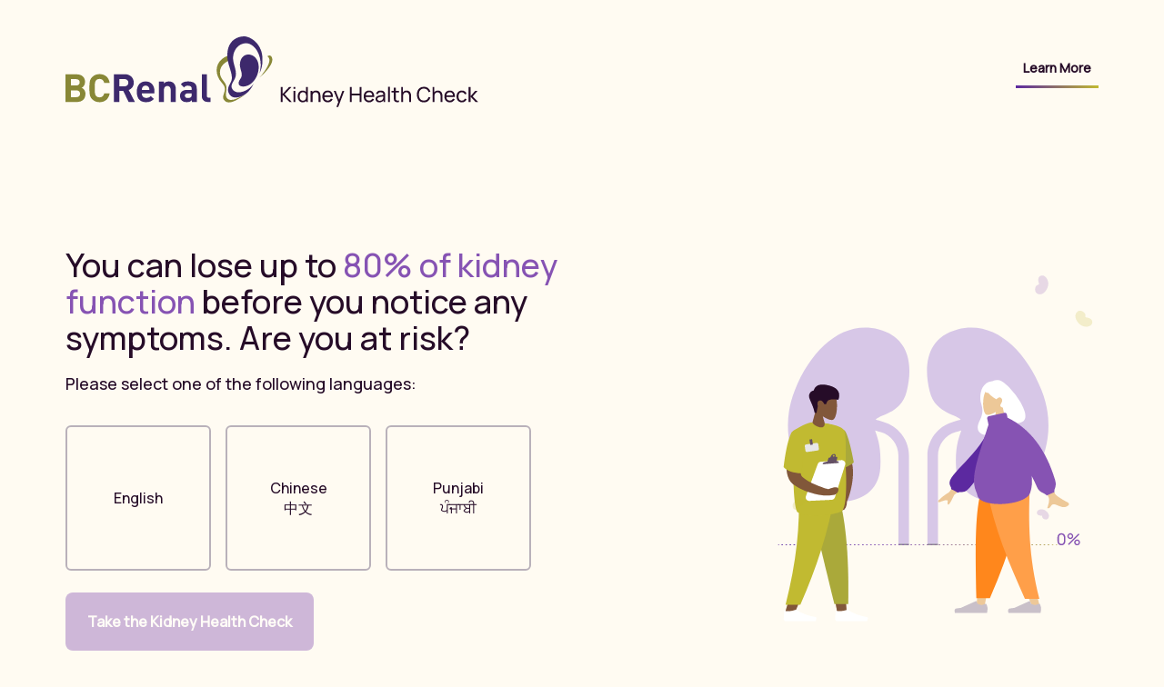

--- FILE ---
content_type: text/html; charset=utf-8
request_url: https://www.kidneyhealthcheck.ca/
body_size: 21336
content:
<!DOCTYPE html><html lang="en"><head><link rel="preconnect" href="https://fonts.googleapis.com"/><link rel="preconnect" href="https://fonts.gstatic.com" crossorigin="true"/><script async="" defer="" src="//static.cdn.prismic.io/prismic.js?repo=bc-renal&amp;new=true" type="f6769c2277f18ca80efb0e55-text/javascript"></script><link rel="preconnect" href="https://fonts.gstatic.com" crossorigin /><meta name="viewport" content="width=device-width"/><meta charSet="utf-8"/><title>Kidney Health Self-Assessment | BC Renal</title><link rel="canonical" href="https://www.domain.com/"/><meta name="description" content="A free self-assessment tool to check your kidney health from BC Renal."/><meta property="og:type" content="website"/><meta name="og:title" property="og:title" content="Kidney Health Self-Assessment | BC Renal"/><meta name="og:description" property="og:description" content="A free self-assessment tool to check your kidney health from BC Renal."/><meta property="og:site_name" content="The Hatchery Creative Labs"/><meta property="og:url" content="https://www.domain.com/"/><meta name="twitter:card" content="summary"/><meta name="twitter:title" content="Kidney Health Self-Assessment | BC Renal"/><meta name="twitter:description" content="A free self-assessment tool to check your kidney health from BC Renal."/><meta name="twitter:site" content="The Hatchery Creative Labs"/><meta name="twitter:creator" content=""/><meta property="og:image" content="https://images.prismic.io/bc-renal/4266c58b-0da8-4cf1-8665-51e27f8dec29_bc-renal-share.jpg?auto=compress,format"/><meta name="twitter:image" content="https://images.prismic.io/bc-renal/4266c58b-0da8-4cf1-8665-51e27f8dec29_bc-renal-share.jpg?auto=compress,format"/><link rel="apple-touch-icon" sizes="180x180" href="/apple-touch-icon.png"/><link rel="icon" type="image/png" sizes="32x32" href="/favicon-32x32.png"/><link rel="icon" type="image/png" sizes="16x16" href="/favicon-16x16.png"/><link rel="manifest" href="/site.webmanifest"/><link rel="mask-icon" href="/safari-pinned-tab.svg" color="#3d296c"/><meta name="msapplication-TileColor" content="#ffffff"/><meta name="theme-color" content="#ffffff"/><meta name="next-head-count" content="24"/><link rel="preload" href="/_next/static/css/aeb690ac20c2d63d.css" as="style"/><link rel="stylesheet" href="/_next/static/css/aeb690ac20c2d63d.css" data-n-g=""/><link rel="preload" href="/_next/static/css/688abf388ca040f0.css" as="style"/><link rel="stylesheet" href="/_next/static/css/688abf388ca040f0.css" data-n-p=""/><link rel="preload" href="/_next/static/css/cc970367c81e78d4.css" as="style"/><link rel="stylesheet" href="/_next/static/css/cc970367c81e78d4.css"/><link rel="preload" href="/_next/static/css/2a1b30e406681f83.css" as="style"/><link rel="stylesheet" href="/_next/static/css/2a1b30e406681f83.css"/><link rel="preload" href="/_next/static/css/cfeb0420696fbe93.css" as="style"/><link rel="stylesheet" href="/_next/static/css/cfeb0420696fbe93.css"/><noscript data-n-css=""></noscript><script defer="" nomodule="" src="/_next/static/chunks/polyfills-5cd94c89d3acac5f.js" type="f6769c2277f18ca80efb0e55-text/javascript"></script><script defer="" src="/_next/static/chunks/653.1034e6d3ad668a66.js" type="f6769c2277f18ca80efb0e55-text/javascript"></script><script defer="" src="/_next/static/chunks/702.b0448dc5f12b37a2.js" type="f6769c2277f18ca80efb0e55-text/javascript"></script><script defer="" src="/_next/static/chunks/ea88be26.4d0a4b8e38035394.js" type="f6769c2277f18ca80efb0e55-text/javascript"></script><script defer="" src="/_next/static/chunks/281.7b13a823e71c610c.js" type="f6769c2277f18ca80efb0e55-text/javascript"></script><script defer="" src="/_next/static/chunks/934.c66395f5437cba52.js" type="f6769c2277f18ca80efb0e55-text/javascript"></script><script defer="" src="/_next/static/chunks/537-2479b2957671a5eb.js" type="f6769c2277f18ca80efb0e55-text/javascript"></script><script defer="" src="/_next/static/chunks/908.245c24864f095b48.js" type="f6769c2277f18ca80efb0e55-text/javascript"></script><script defer="" src="/_next/static/chunks/635.8d2fc6a1ab878b67.js" type="f6769c2277f18ca80efb0e55-text/javascript"></script><script defer="" src="/_next/static/chunks/233.6e4f27f49ba8afea.js" type="f6769c2277f18ca80efb0e55-text/javascript"></script><script defer="" src="/_next/static/chunks/325.4dce2b7ff80298d7.js" type="f6769c2277f18ca80efb0e55-text/javascript"></script><script src="/_next/static/chunks/webpack-f13a0809d1e2be04.js" defer="" type="f6769c2277f18ca80efb0e55-text/javascript"></script><script src="/_next/static/chunks/framework-8957c350a55da097.js" defer="" type="f6769c2277f18ca80efb0e55-text/javascript"></script><script src="/_next/static/chunks/main-7f8acbe569c9ddeb.js" defer="" type="f6769c2277f18ca80efb0e55-text/javascript"></script><script src="/_next/static/chunks/pages/_app-89900410c60ba3ec.js" defer="" type="f6769c2277f18ca80efb0e55-text/javascript"></script><script src="/_next/static/chunks/833-b42804f33f3cd2d8.js" defer="" type="f6769c2277f18ca80efb0e55-text/javascript"></script><script src="/_next/static/chunks/988-18ebccd457a5ff76.js" defer="" type="f6769c2277f18ca80efb0e55-text/javascript"></script><script src="/_next/static/chunks/675-7ee32e79a3645b01.js" defer="" type="f6769c2277f18ca80efb0e55-text/javascript"></script><script src="/_next/static/chunks/145-dc2ee721a7eb2325.js" defer="" type="f6769c2277f18ca80efb0e55-text/javascript"></script><script src="/_next/static/chunks/pages/index-c56320704ccef8a3.js" defer="" type="f6769c2277f18ca80efb0e55-text/javascript"></script><script src="/_next/static/2KnikzF36WLd_gRw9UTSn/_buildManifest.js" defer="" type="f6769c2277f18ca80efb0e55-text/javascript"></script><script src="/_next/static/2KnikzF36WLd_gRw9UTSn/_ssgManifest.js" defer="" type="f6769c2277f18ca80efb0e55-text/javascript"></script><script src="/_next/static/2KnikzF36WLd_gRw9UTSn/_middlewareManifest.js" defer="" type="f6769c2277f18ca80efb0e55-text/javascript"></script><style data-href="https://fonts.googleapis.com/css2?family=Manrope:wght@500&display=swap">@font-face{font-family:'Manrope';font-style:normal;font-weight:500;font-display:swap;src:url(https://fonts.gstatic.com/s/manrope/v15/xn7_YHE41ni1AdIRqAuZuw1Bx9mbZk7PFO_G.woff) format('woff')}@font-face{font-family:'Manrope';font-style:normal;font-weight:500;font-display:swap;src:url(https://fonts.gstatic.com/s/manrope/v15/xn7_YHE41ni1AdIRqAuZuw1Bx9mbZk7PFN_P-b_Tfc7AGraJwA.woff) format('woff');unicode-range:U+0460-052F,U+1C80-1C88,U+20B4,U+2DE0-2DFF,U+A640-A69F,U+FE2E-FE2F}@font-face{font-family:'Manrope';font-style:normal;font-weight:500;font-display:swap;src:url(https://fonts.gstatic.com/s/manrope/v15/xn7_YHE41ni1AdIRqAuZuw1Bx9mbZk7PFN_G-b_Tfc7AGraJwA.woff) format('woff');unicode-range:U+0301,U+0400-045F,U+0490-0491,U+04B0-04B1,U+2116}@font-face{font-family:'Manrope';font-style:normal;font-weight:500;font-display:swap;src:url(https://fonts.gstatic.com/s/manrope/v15/xn7_YHE41ni1AdIRqAuZuw1Bx9mbZk7PFN_B-b_Tfc7AGraJwA.woff) format('woff');unicode-range:U+0370-0377,U+037A-037F,U+0384-038A,U+038C,U+038E-03A1,U+03A3-03FF}@font-face{font-family:'Manrope';font-style:normal;font-weight:500;font-display:swap;src:url(https://fonts.gstatic.com/s/manrope/v15/xn7_YHE41ni1AdIRqAuZuw1Bx9mbZk7PFN_N-b_Tfc7AGraJwA.woff) format('woff');unicode-range:U+0102-0103,U+0110-0111,U+0128-0129,U+0168-0169,U+01A0-01A1,U+01AF-01B0,U+0300-0301,U+0303-0304,U+0308-0309,U+0323,U+0329,U+1EA0-1EF9,U+20AB}@font-face{font-family:'Manrope';font-style:normal;font-weight:500;font-display:swap;src:url(https://fonts.gstatic.com/s/manrope/v15/xn7_YHE41ni1AdIRqAuZuw1Bx9mbZk7PFN_M-b_Tfc7AGraJwA.woff) format('woff');unicode-range:U+0100-02AF,U+0304,U+0308,U+0329,U+1E00-1E9F,U+1EF2-1EFF,U+2020,U+20A0-20AB,U+20AD-20C0,U+2113,U+2C60-2C7F,U+A720-A7FF}@font-face{font-family:'Manrope';font-style:normal;font-weight:500;font-display:swap;src:url(https://fonts.gstatic.com/s/manrope/v15/xn7_YHE41ni1AdIRqAuZuw1Bx9mbZk7PFN_C-b_Tfc7AGrY.woff) format('woff');unicode-range:U+0000-00FF,U+0131,U+0152-0153,U+02BB-02BC,U+02C6,U+02DA,U+02DC,U+0304,U+0308,U+0329,U+2000-206F,U+2074,U+20AC,U+2122,U+2191,U+2193,U+2212,U+2215,U+FEFF,U+FFFD}</style></head><body><div id="__next" data-reactroot=""><div class="[ w-0 h-0 overflow-hidden relative ]" aria-hidden="true"><svg xmlns="http://www.w3.org/2000/svg" xmlns:xlink="http://www.w3.org/1999/xlink"><symbol id="icon-facebook" viewBox="0 0 24 24"><path d="M24 12.073c0-6.627-5.373-12-12-12s-12 5.373-12 12c0 5.99 4.388 10.954 10.125 11.854v-8.385H7.078v-3.47h3.047V9.43c0-3.007 1.792-4.669 4.533-4.669 1.312 0 2.686.235 2.686.235v2.953H15.83c-1.491 0-1.956.925-1.956 1.874v2.25h3.328l-.532 3.47h-2.796v8.385C19.612 23.027 24 18.062 24 12.073z"></path></symbol><symbol id="icon-instagram" viewBox="0 0 24 24"><path d="M12 0C8.74 0 8.333.015 7.053.072 5.775.132 4.905.333 4.14.63c-.789.306-1.459.717-2.126 1.384S.935 3.35.63 4.14C.333 4.905.131 5.775.072 7.053.012 8.333 0 8.74 0 12s.015 3.667.072 4.947c.06 1.277.261 2.148.558 2.913.306.788.717 1.459 1.384 2.126.667.666 1.336 1.079 2.126 1.384.766.296 1.636.499 2.913.558C8.333 23.988 8.74 24 12 24s3.667-.015 4.947-.072c1.277-.06 2.148-.262 2.913-.558.788-.306 1.459-.718 2.126-1.384.666-.667 1.079-1.335 1.384-2.126.296-.765.499-1.636.558-2.913.06-1.28.072-1.687.072-4.947s-.015-3.667-.072-4.947c-.06-1.277-.262-2.149-.558-2.913-.306-.789-.718-1.459-1.384-2.126C21.319 1.347 20.651.935 19.86.63c-.765-.297-1.636-.499-2.913-.558C15.667.012 15.26 0 12 0zm0 2.16c3.203 0 3.585.016 4.85.071 1.17.055 1.805.249 2.227.415.562.217.96.477 1.382.896.419.42.679.819.896 1.381.164.422.36 1.057.413 2.227.057 1.266.07 1.646.07 4.85s-.015 3.585-.074 4.85c-.061 1.17-.256 1.805-.421 2.227-.224.562-.479.96-.899 1.382-.419.419-.824.679-1.38.896-.42.164-1.065.36-2.235.413-1.274.057-1.649.07-4.859.07-3.211 0-3.586-.015-4.859-.074-1.171-.061-1.816-.256-2.236-.421-.569-.224-.96-.479-1.379-.899-.421-.419-.69-.824-.9-1.38-.165-.42-.359-1.065-.42-2.235-.045-1.26-.061-1.649-.061-4.844 0-3.196.016-3.586.061-4.861.061-1.17.255-1.814.42-2.234.21-.57.479-.96.9-1.381.419-.419.81-.689 1.379-.898.42-.166 1.051-.361 2.221-.421 1.275-.045 1.65-.06 4.859-.06l.045.03zm0 3.678c-3.405 0-6.162 2.76-6.162 6.162 0 3.405 2.76 6.162 6.162 6.162 3.405 0 6.162-2.76 6.162-6.162 0-3.405-2.76-6.162-6.162-6.162zM12 16c-2.21 0-4-1.79-4-4s1.79-4 4-4 4 1.79 4 4-1.79 4-4 4zm7.846-10.405c0 .795-.646 1.44-1.44 1.44-.795 0-1.44-.646-1.44-1.44 0-.794.646-1.439 1.44-1.439.793-.001 1.44.645 1.44 1.439z"></path></symbol><symbol id="icon-linkedin" viewBox="0 0 24 24"><path d="M20.447 20.452h-3.554v-5.569c0-1.328-.027-3.037-1.852-3.037-1.853 0-2.136 1.445-2.136 2.939v5.667H9.351V9h3.414v1.561h.046c.477-.9 1.637-1.85 3.37-1.85 3.601 0 4.267 2.37 4.267 5.455v6.286zM5.337 7.433c-1.144 0-2.063-.926-2.063-2.065 0-1.138.92-2.063 2.063-2.063 1.14 0 2.064.925 2.064 2.063 0 1.139-.925 2.065-2.064 2.065zm1.782 13.019H3.555V9h3.564v11.452zM22.225 0H1.771C.792 0 0 .774 0 1.729v20.542C0 23.227.792 24 1.771 24h20.451C23.2 24 24 23.227 24 22.271V1.729C24 .774 23.2 0 22.222 0h.003z"></path></symbol><symbol id="icon-twitter" viewBox="0 0 24 24"><path d="M23.953 4.57a10 10 0 01-2.825.775 4.958 4.958 0 002.163-2.723c-.951.555-2.005.959-3.127 1.184a4.92 4.92 0 00-8.384 4.482C7.69 8.095 4.067 6.13 1.64 3.162a4.822 4.822 0 00-.666 2.475c0 1.71.87 3.213 2.188 4.096a4.904 4.904 0 01-2.228-.616v.06a4.923 4.923 0 003.946 4.827 4.996 4.996 0 01-2.212.085 4.936 4.936 0 004.604 3.417 9.867 9.867 0 01-6.102 2.105c-.39 0-.779-.023-1.17-.067a13.995 13.995 0 007.557 2.209c9.053 0 13.998-7.496 13.998-13.985 0-.21 0-.42-.015-.63A9.935 9.935 0 0024 4.59z"></path></symbol><symbol id="icon-youtube" viewBox="0 0 24 24"><path d="M23.498 6.186a3.016 3.016 0 0 0-2.122-2.136C19.505 3.545 12 3.545 12 3.545s-7.505 0-9.377.505A3.017 3.017 0 0 0 .502 6.186C0 8.07 0 12 0 12s0 3.93.502 5.814a3.016 3.016 0 0 0 2.122 2.136c1.871.505 9.376.505 9.376.505s7.505 0 9.377-.505a3.015 3.015 0 0 0 2.122-2.136C24 15.93 24 12 24 12s0-3.93-.502-5.814zM9.545 15.568V8.432L15.818 12l-6.273 3.568z"></path></symbol><symbol id="icon-close" viewBox="0 0 16 16"><path d="M8 6.61 14.61 0 16 1.39 9.39 8 16 14.61 14.61 16 8 9.39 1.39 16 0 14.61 6.61 8 0 1.39 1.39 0 8 6.61z"></path></symbol><symbol id="logo-full" viewBox="0 0 479 82"><g fill="none" fill-rule="evenodd"><path d="M80.535 75.897 73.363 62.05c3.112-1.128 5.864-3.924 5.864-8.435 0-5.367-3.879-9.833-10.42-9.833H56.223v32.115h6.27v-12.81h4.511l6.27 12.81h7.261Zm-7.578-22.282c0 2.48-1.804 4.24-4.556 4.24h-5.908v-8.48h5.908c2.752 0 4.556 1.76 4.556 4.24Zm30.261 12.359v-2.616c0-6.45-3.699-11.231-10.239-11.231-6.089 0-10.239 4.33-10.239 11.997 0 9.518 5.322 12.044 10.87 12.044 4.24 0 6.54-1.308 8.931-3.7l-3.563-3.472c-1.489 1.488-2.752 2.21-5.323 2.21-3.293 0-5.142-2.21-5.142-5.232h14.705Zm-5.774-4.014h-8.93c.044-1.038.18-1.67.54-2.526.632-1.4 1.94-2.436 3.925-2.436 1.984 0 3.292 1.037 3.923 2.436.361.857.496 1.488.542 2.526Zm30.46 13.937v-15.02c0-2.571-.496-4.781-2.39-6.675-1.309-1.308-3.202-2.075-5.549-2.075-2.164 0-4.329.812-5.862 2.435v-2.164h-5.729v23.499h5.864V61.689c0-3.202 2.074-4.285 3.924-4.285s3.88 1.083 3.88 4.285v14.208h5.862Zm24.42 0v-15.47c0-5.503-3.429-8.3-10.015-8.3-3.923 0-6.179.72-8.479 3.247l3.744 3.654c1.218-1.4 2.255-1.94 4.51-1.94 3.112 0 4.375 1.128 4.375 3.699v1.173h-5.548c-5.457 0-8.029 3.067-8.029 6.81 0 2.075.677 3.969 1.94 5.278 1.398 1.398 3.337 2.075 6 2.075 2.705 0 4.194-.677 5.772-2.256v2.03h5.73Zm-5.865-8.66c0 1.443-.226 2.39-.857 2.976-1.038.993-2.075 1.129-3.699 1.129-2.299 0-3.382-1.083-3.382-2.707 0-1.67 1.172-2.661 3.292-2.661h4.646v1.263Zm21.913 8.66v-4.962h-2.255c-1.489 0-2.074-.722-2.074-2.12V43.783h-5.864v25.394c0 3.338 2.03 6.72 6.855 6.72h3.338Z" fill="#3D296C"></path><path d="M23.156 66.698c0-4.264-2.469-6.283-4.398-7.18 1.615-.763 3.949-3.052 3.949-6.597 0-5.475-3.635-8.976-9.873-8.976H0v31.953h13.372c5.7 0 9.784-3.232 9.784-9.2m-6.238-.314c0 2.154-1.346 3.95-4.174 3.95H6.237v-7.855h6.507c2.828 0 4.174 1.75 4.174 3.905m-.449-13.194c0 2.2-1.481 3.68-4.129 3.68H6.237v-7.36h6.103c2.648 0 4.129 1.481 4.129 3.68m34.79 12.88h-6.328c-.673 2.737-2.378 4.532-5.385 4.532-1.705 0-3.051-.538-3.994-1.66-1.301-1.392-1.57-2.828-1.57-9.02 0-6.194.269-7.63 1.57-9.02.943-1.123 2.289-1.662 3.994-1.662 3.007 0 4.712 1.795 5.385 4.533h6.328c-1.077-6.507-5.61-10.097-11.757-10.097-3.411 0-6.283 1.167-8.617 3.5-1.391 1.391-2.244 2.962-2.603 4.802-.359 1.795-.539 4.443-.539 7.943 0 3.501.18 6.15.539 7.944.359 1.794 1.212 3.41 2.603 4.801 2.334 2.334 5.206 3.501 8.617 3.501 6.103 0 10.68-3.59 11.757-10.097M187.33 22.91c-2.234.8-4.253 2.027-6.063 3.583-8.348 7.174-7.219 18.951-.39 26.636 2.17 2.441 4.084 4.67 4.108 7.997.03 4.212-4.096 8.756-.9 12.698 4.47 5.514 12.684.884 17.298-1.829a73.92 73.92 0 0 0 3.761-2.37c1.907-1.282 3.698-2.715 5.431-4.237-2.338 2.053-5.15 3.355-7.887 4.74-3.946 1.991-12.55 6.35-15.785.581-1.318-2.353-.615-5.292-.337-7.813.147-1.329.308-2.755.197-4.094-.412-4.963-4.847-7.879-6.63-12.207-1.548-3.752-1.14-8.275.97-11.695 2.012-3.265 5.962-6.023 9.478-7.198 3.822-1.277 1.564-6.52-3.25-4.793M225.53 47.296s18.65-15.462 13.604-23.613c0 0-1.388-3.011-5.113-.57 0 0 9.64 2.96-8.49 24.183" fill="#888736"></path><path d="M221.828 46.195c.206-.455.398-.916.576-1.38 1.237-3.225 1.893-6.697 1.755-10.097-.116-2.868-.81-5.743-2.413-8.214a12.724 12.724 0 0 0-1.495-1.892c-1.487-1.553-3.45-2.812-5.682-3.353-2.233-.543-4.679-.285-6.709.81a8.808 8.808 0 0 0-1.596 1.102 9.85 9.85 0 0 0-1.68 1.891 11.45 11.45 0 0 0-1.05 1.918c-.734 1.698-1.074 3.514-1.127 5.316-.019.64 0 1.278.052 1.914.213 2.588 1.186 4.993 1.741 7.514.157.72.274 1.446.312 2.182a8.92 8.92 0 0 1-.113 2.001c-.472 2.61-2.835 4.581-3.423 7.16a4.238 4.238 0 0 0 .04 2.136c.708 2.426 3.57 2.991 6.05 2.796 3.131-.246 6.044-1.54 8.408-3.422 1.391-1.108 2.598-2.398 3.634-3.78a24.548 24.548 0 0 0 2.72-4.602m3.351-3.36c.503-2.248.991-4.503 1.202-6.805.225-2.469.124-4.97-.169-7.433a32.448 32.448 0 0 0-.92-4.758 29.361 29.361 0 0 0-1.88-5.024c-2.632-5.434-7.477-10.646-13.737-10.834-4.318-.129-8.428 2.038-11.175 5.38-2.432 2.957-3.784 6.701-4.042 10.561-.133 1.998.094 3.998.505 5.954 1.348 6.43 4.621 12.85 1.465 19.26-1.72 3.496-5.436 7.496-2.987 11.624 5.396 9.098 21.596.785 24.85-6.463-.817 3.133-3.748 7.196-6.355 9.841-5.663 5.743-19.029 11.264-22.886.537-1.487-4.132.64-7.63 2.508-11.103 2.98-5.538.813-10.884-.794-16.47-.882-3.068-1.938-6.042-2.48-9.203-.628-3.67-.679-7.464-.108-11.139a24.3 24.3 0 0 1 .741-3.29c1.17-3.885 3.421-7.36 6.656-9.732C199.775.66 206.081-.804 210.33.446c4.11 1.043 7.916 3.464 10.862 6.573a25.667 25.667 0 0 1 2.528 3.13 27.526 27.526 0 0 1 2.846 5.341c1.193 3.001 1.764 6.131 1.92 9.352.167 3.505.062 7.058-.734 10.477a35.96 35.96 0 0 1-1.15 3.886c-.434 1.227-.887 2.438-1.423 3.63" fill="#3D296C"></path><g fill="#260C28" fill-rule="nonzero"><path d="M249.68 76V58.72h2.136v8.112l7.56-8.112h2.688l-7.848 8.388 8.46 8.892h-2.76l-8.1-8.448V76zM264.496 60.748V58.54h2.136v2.208h-2.136Zm0 15.252V63.04h2.136V76h-2.136ZM275.22 76.36c-1.208 0-2.244-.302-3.108-.906-.864-.604-1.53-1.422-1.998-2.454-.468-1.032-.702-2.196-.702-3.492 0-1.296.234-2.46.702-3.492.468-1.032 1.134-1.846 1.998-2.442.864-.596 1.896-.894 3.096-.894 1.224 0 2.252.296 3.084.888.832.592 1.462 1.404 1.89 2.436.428 1.032.642 2.2.642 3.504 0 1.288-.214 2.45-.642 3.486-.428 1.036-1.058 1.856-1.89 2.46-.832.604-1.856.906-3.072.906Zm.264-1.956c.872 0 1.588-.21 2.148-.63.56-.42.974-1 1.242-1.74s.402-1.582.402-2.526c0-.96-.134-1.806-.402-2.538-.268-.732-.678-1.304-1.23-1.716-.552-.412-1.252-.618-2.1-.618-.88 0-1.606.216-2.178.648-.572.432-.996 1.016-1.272 1.752s-.414 1.56-.414 2.472c0 .92.14 1.75.42 2.49.28.74.702 1.326 1.266 1.758.564.432 1.27.648 2.118.648ZM279.276 76v-9.54h-.24v-7.74h2.148V76h-1.908ZM293.672 76v-6.492c0-.616-.054-1.208-.162-1.776a4.692 4.692 0 0 0-.564-1.53 2.989 2.989 0 0 0-1.08-1.074c-.452-.264-1.022-.396-1.71-.396-.536 0-1.022.09-1.458.27-.436.18-.81.454-1.122.822-.312.368-.554.83-.726 1.386-.172.556-.258 1.21-.258 1.962l-1.404-.432c0-1.256.226-2.334.678-3.234.452-.9 1.088-1.592 1.908-2.076.82-.484 1.786-.726 2.898-.726.84 0 1.556.132 2.148.396a4.316 4.316 0 0 1 1.476 1.05c.392.436.7.924.924 1.464.224.54.382 1.088.474 1.644.092.556.138 1.082.138 1.578V76h-2.16Zm-9.24 0V63.04h1.92v3.468h.24V76h-2.16ZM304.348 76.36c-1.272 0-2.382-.282-3.33-.846a5.82 5.82 0 0 1-2.214-2.364c-.528-1.012-.792-2.194-.792-3.546 0-1.416.26-2.642.78-3.678s1.246-1.836 2.178-2.4c.932-.564 2.026-.846 3.282-.846 1.304 0 2.414.3 3.33.9.916.6 1.604 1.456 2.064 2.568.46 1.112.658 2.436.594 3.972h-2.16v-.768c-.024-1.592-.348-2.782-.972-3.57-.624-.788-1.552-1.182-2.784-1.182-1.32 0-2.324.424-3.012 1.272-.688.848-1.032 2.064-1.032 3.648 0 1.528.344 2.712 1.032 3.552.688.84 1.668 1.26 2.94 1.26.856 0 1.6-.196 2.232-.588.632-.392 1.128-.956 1.488-1.692l2.052.708c-.504 1.144-1.262 2.03-2.274 2.658-1.012.628-2.146.942-3.402.942Zm-4.788-6.24v-1.716h9.576v1.716h-9.576ZM314.364 81.76l2.508-6.816.036 2.016-5.664-13.92h2.244l4.44 11.196h-.768l4.164-11.196h2.172l-7.056 18.72zM330.076 76V58.72h2.136v7.62h9.096v-7.62h2.136V76h-2.136v-7.632h-9.096V76zM352.32 76.36c-1.272 0-2.382-.282-3.33-.846a5.82 5.82 0 0 1-2.214-2.364c-.528-1.012-.792-2.194-.792-3.546 0-1.416.26-2.642.78-3.678s1.246-1.836 2.178-2.4c.932-.564 2.026-.846 3.282-.846 1.304 0 2.414.3 3.33.9.916.6 1.604 1.456 2.064 2.568.46 1.112.658 2.436.594 3.972h-2.16v-.768c-.024-1.592-.348-2.782-.972-3.57-.624-.788-1.552-1.182-2.784-1.182-1.32 0-2.324.424-3.012 1.272-.688.848-1.032 2.064-1.032 3.648 0 1.528.344 2.712 1.032 3.552.688.84 1.668 1.26 2.94 1.26.856 0 1.6-.196 2.232-.588.632-.392 1.128-.956 1.488-1.692l2.052.708c-.504 1.144-1.262 2.03-2.274 2.658-1.012.628-2.146.942-3.402.942Zm-4.788-6.24v-1.716h9.576v1.716h-9.576ZM364.22 76.36c-.968 0-1.778-.178-2.43-.534-.652-.356-1.144-.826-1.476-1.41a3.818 3.818 0 0 1-.498-1.92c0-.68.13-1.27.39-1.77s.626-.916 1.098-1.248c.472-.332 1.036-.594 1.692-.786a20.219 20.219 0 0 1 2.07-.438 80.89 80.89 0 0 1 2.322-.342c.784-.104 1.516-.204 2.196-.3l-.768.444c.024-1.152-.206-2.004-.69-2.556s-1.318-.828-2.502-.828c-.784 0-1.47.178-2.058.534-.588.356-1.002.934-1.242 1.734l-2.028-.612c.312-1.136.916-2.028 1.812-2.676.896-.648 2.076-.972 3.54-.972 1.176 0 2.186.21 3.03.63a3.726 3.726 0 0 1 1.818 1.902c.184.4.3.834.348 1.302.048.468.072.958.072 1.47V76h-1.896v-3.108l.444.288c-.488 1.048-1.17 1.84-2.046 2.376-.876.536-1.942.804-3.198.804Zm.324-1.788c.768 0 1.434-.138 1.998-.414a3.744 3.744 0 0 0 1.362-1.092c.344-.452.568-.946.672-1.482.12-.4.186-.846.198-1.338.012-.492.018-.87.018-1.134l.744.324c-.696.096-1.38.188-2.052.276-.672.088-1.308.182-1.908.282-.6.1-1.14.218-1.62.354a5.114 5.114 0 0 0-.99.432 2.211 2.211 0 0 0-.744.678c-.188.276-.282.618-.282 1.026 0 .352.09.688.27 1.008.18.32.46.58.84.78.38.2.878.3 1.494.3ZM374.176 76V58.36h2.136V76zM387.048 76a9.793 9.793 0 0 1-2.274.186c-.748-.028-1.414-.18-1.998-.456a2.833 2.833 0 0 1-1.332-1.29 3.771 3.771 0 0 1-.414-1.554c-.02-.524-.03-1.118-.03-1.782V59.44h2.136v11.568c0 .528.006.98.018 1.356.012.376.094.7.246.972.288.512.746.812 1.374.9.628.088 1.386.064 2.274-.072V76Zm-8.676-11.196V63.04h8.676v1.764h-8.676ZM398.816 76v-6.492c0-.616-.054-1.208-.162-1.776a4.692 4.692 0 0 0-.564-1.53 2.989 2.989 0 0 0-1.08-1.074c-.452-.264-1.022-.396-1.71-.396-.536 0-1.022.09-1.458.27-.436.18-.81.454-1.122.822-.312.368-.554.83-.726 1.386-.172.556-.258 1.21-.258 1.962l-1.404-.432c0-1.256.226-2.334.678-3.234.452-.9 1.088-1.592 1.908-2.076.82-.484 1.786-.726 2.898-.726.84 0 1.556.132 2.148.396a4.316 4.316 0 0 1 1.476 1.05c.392.436.7.924.924 1.464.224.54.382 1.088.474 1.644.092.556.138 1.082.138 1.578V76h-2.16Zm-9.24 0V58.72h1.92v9.54h.24V76h-2.16ZM415.8 76.36c-1.72 0-3.18-.38-4.38-1.14-1.2-.76-2.114-1.816-2.742-3.168-.628-1.352-.942-2.916-.942-4.692 0-1.776.314-3.34.942-4.692.628-1.352 1.542-2.408 2.742-3.168 1.2-.76 2.66-1.14 4.38-1.14 2 0 3.646.508 4.938 1.524 1.292 1.016 2.182 2.384 2.67 4.104l-2.172.576c-.352-1.288-.98-2.304-1.884-3.048-.904-.744-2.088-1.116-3.552-1.116-1.288 0-2.36.292-3.216.876-.856.584-1.5 1.398-1.932 2.442-.432 1.044-.652 2.258-.66 3.642-.008 1.376.204 2.586.636 3.63.432 1.044 1.08 1.86 1.944 2.448.864.588 1.94.882 3.228.882 1.464 0 2.648-.374 3.552-1.122.904-.748 1.532-1.762 1.884-3.042l2.172.576c-.488 1.712-1.378 3.078-2.67 4.098s-2.938 1.53-4.938 1.53ZM435.176 76v-6.492c0-.616-.054-1.208-.162-1.776a4.692 4.692 0 0 0-.564-1.53 2.989 2.989 0 0 0-1.08-1.074c-.452-.264-1.022-.396-1.71-.396-.536 0-1.022.09-1.458.27-.436.18-.81.454-1.122.822-.312.368-.554.83-.726 1.386-.172.556-.258 1.21-.258 1.962l-1.404-.432c0-1.256.226-2.334.678-3.234.452-.9 1.088-1.592 1.908-2.076.82-.484 1.786-.726 2.898-.726.84 0 1.556.132 2.148.396a4.316 4.316 0 0 1 1.476 1.05c.392.436.7.924.924 1.464.224.54.382 1.088.474 1.644.092.556.138 1.082.138 1.578V76h-2.16Zm-9.24 0V58.72h1.92v9.54h.24V76h-2.16ZM445.972 76.36c-1.272 0-2.382-.282-3.33-.846a5.82 5.82 0 0 1-2.214-2.364c-.528-1.012-.792-2.194-.792-3.546 0-1.416.26-2.642.78-3.678s1.246-1.836 2.178-2.4c.932-.564 2.026-.846 3.282-.846 1.304 0 2.414.3 3.33.9.916.6 1.604 1.456 2.064 2.568.46 1.112.658 2.436.594 3.972h-2.16v-.768c-.024-1.592-.348-2.782-.972-3.57-.624-.788-1.552-1.182-2.784-1.182-1.32 0-2.324.424-3.012 1.272-.688.848-1.032 2.064-1.032 3.648 0 1.528.344 2.712 1.032 3.552.688.84 1.668 1.26 2.94 1.26.856 0 1.6-.196 2.232-.588.632-.392 1.128-.956 1.488-1.692l2.052.708c-.504 1.144-1.262 2.03-2.274 2.658-1.012.628-2.146.942-3.402.942Zm-4.788-6.24v-1.716h9.576v1.716h-9.576ZM459.888 76.36c-1.312 0-2.426-.294-3.342-.882-.916-.588-1.614-1.398-2.094-2.43-.48-1.032-.728-2.208-.744-3.528.016-1.352.27-2.542.762-3.57s1.198-1.83 2.118-2.406c.92-.576 2.028-.864 3.324-.864 1.368 0 2.546.336 3.534 1.008.988.672 1.65 1.592 1.986 2.76l-2.112.636c-.272-.752-.714-1.336-1.326-1.752-.612-.416-1.314-.624-2.106-.624-.888 0-1.62.206-2.196.618-.576.412-1.004.98-1.284 1.704s-.424 1.554-.432 2.49c.016 1.44.35 2.602 1.002 3.486.652.884 1.622 1.326 2.91 1.326.848 0 1.552-.194 2.112-.582.56-.388.984-.95 1.272-1.686l2.16.564c-.448 1.208-1.148 2.132-2.1 2.772-.952.64-2.1.96-3.444.96ZM467.78 76l.012-17.28h2.16v10.56l5.436-6.24h2.772l-5.724 6.48 6.396 6.48h-2.988l-5.892-6.24V76z"></path></g></g></symbol><symbol id="logo" viewBox="0 0 160 51"><g fill="none" fill-rule="evenodd"><path d="m53.69 50.598-4.781-9.232c2.075-.752 3.91-2.616 3.91-5.623 0-3.578-2.587-6.555-6.947-6.555h-8.39v21.41h4.18v-8.54h3.008l4.179 8.54h4.841Zm-5.052-14.855c0 1.654-1.202 2.827-3.037 2.827h-3.939v-5.653h3.939c1.835 0 3.037 1.173 3.037 2.826Zm20.174 8.24v-1.745c0-4.3-2.466-7.487-6.826-7.487-4.06 0-6.826 2.887-6.826 7.998 0 6.345 3.548 8.03 7.247 8.03 2.827 0 4.36-.873 5.954-2.467l-2.375-2.315c-.993.992-1.835 1.473-3.55 1.473-2.194 0-3.427-1.473-3.427-3.488h9.803Zm-3.85-2.677H59.01c.03-.692.12-1.112.36-1.684.422-.932 1.294-1.624 2.617-1.624s2.195.692 2.616 1.624c.24.572.33.992.36 1.684Zm20.308 9.292V40.584c0-1.714-.331-3.187-1.594-4.45-.872-.872-2.134-1.383-3.699-1.383-1.443 0-2.886.541-3.908 1.623v-1.442h-3.82v15.666h3.91v-9.472c0-2.135 1.383-2.857 2.616-2.857s2.586.722 2.586 2.857v9.472h3.909Zm16.279 0V40.284c0-3.668-2.285-5.533-6.676-5.533-2.615 0-4.12.48-5.653 2.165l2.496 2.436c.812-.933 1.504-1.294 3.007-1.294 2.075 0 2.917.752 2.917 2.466v.782H93.94c-3.638 0-5.353 2.045-5.353 4.541 0 1.383.452 2.645 1.294 3.518.932.932 2.224 1.383 3.999 1.383 1.804 0 2.797-.45 3.849-1.504v1.354h3.819Zm-3.91-5.774c0 .962-.15 1.594-.57 1.984-.693.662-1.384.753-2.467.753-1.532 0-2.254-.722-2.254-1.805 0-1.112.781-1.774 2.194-1.774h3.098v.842Zm14.61 5.774V47.29h-1.504c-.993 0-1.383-.482-1.383-1.413v-16.69h-3.909v16.93c0 2.225 1.353 4.48 4.57 4.48h2.225Z" fill="#3D296C"></path><path d="M15.437 44.466c0-2.843-1.646-4.19-2.932-4.788 1.077-.508 2.633-2.034 2.633-4.397 0-3.65-2.423-5.984-6.582-5.984H0v21.302h8.915c3.8 0 6.522-2.155 6.522-6.133m-4.158-.21c0 1.436-.898 2.633-2.783 2.633H4.158v-5.236h4.338c1.885 0 2.783 1.167 2.783 2.603m-.3-8.796c0 1.466-.987 2.453-2.752 2.453H4.158v-4.906h4.069c1.765 0 2.752.987 2.752 2.453m23.194 8.587h-4.219c-.449 1.825-1.585 3.021-3.59 3.021-1.137 0-2.034-.358-2.663-1.107-.867-.927-1.046-1.885-1.046-6.013 0-4.13.179-5.086 1.046-6.014.629-.748 1.526-1.107 2.663-1.107 2.005 0 3.141 1.197 3.59 3.022h4.219c-.718-4.338-3.74-6.731-7.838-6.731-2.274 0-4.189.778-5.745 2.333-.927.927-1.496 1.975-1.735 3.201-.24 1.197-.36 2.962-.36 5.296s.12 4.099.36 5.296c.239 1.196.808 2.273 1.735 3.2 1.556 1.556 3.47 2.334 5.745 2.334 4.068 0 7.12-2.393 7.838-6.731M124.887 15.273c-1.49.534-2.836 1.352-4.042 2.39-5.566 4.782-4.813 12.633-.26 17.756 1.446 1.628 2.722 3.114 2.738 5.332.02 2.808-2.73 5.837-.6 8.465 2.98 3.676 8.456.59 11.532-1.22a49.28 49.28 0 0 0 2.508-1.58c1.271-.854 2.465-1.81 3.62-2.824-1.558 1.369-3.433 2.237-5.258 3.16-2.63 1.327-8.367 4.233-10.523.387-.879-1.568-.41-3.528-.225-5.208.098-.886.206-1.837.132-2.73-.275-3.308-3.232-5.252-4.42-8.138-1.032-2.5-.76-5.516.646-7.796 1.342-2.177 3.975-4.016 6.32-4.799 2.547-.851 1.042-4.347-2.168-3.195M150.354 31.53s12.433-10.307 9.069-15.741c0 0-.926-2.008-3.41-.38 0 0 6.428 1.973-5.66 16.122" fill="#888736"></path><path d="M147.886 30.797c.137-.303.265-.61.384-.92.824-2.15 1.262-4.465 1.17-6.731-.078-1.912-.541-3.83-1.609-5.476a8.482 8.482 0 0 0-.997-1.262c-.991-1.035-2.3-1.874-3.788-2.235-1.488-.362-3.119-.19-4.472.54a5.872 5.872 0 0 0-1.064.735 6.567 6.567 0 0 0-1.12 1.26c-.278.406-.51.836-.701 1.279-.489 1.132-.715 2.343-.75 3.544-.013.426 0 .852.034 1.276.142 1.725.79 3.329 1.16 5.01.105.479.183.963.209 1.454.024.441 0 .914-.076 1.334-.314 1.74-1.89 3.054-2.282 4.773-.108.474-.108.96.027 1.424.472 1.618 2.38 1.994 4.033 1.864 2.088-.164 4.03-1.027 5.606-2.281a13.743 13.743 0 0 0 2.422-2.52 16.366 16.366 0 0 0 1.814-3.068m2.234-2.24c.335-1.499.66-3.002.801-4.537.15-1.646.083-3.314-.113-4.955a21.632 21.632 0 0 0-.614-3.172 19.574 19.574 0 0 0-1.253-3.35c-1.754-3.622-4.984-7.097-9.157-7.222-2.879-.086-5.619 1.359-7.45 3.586-1.622 1.972-2.523 4.468-2.695 7.041-.089 1.332.063 2.666.337 3.97.898 4.286 3.08 8.566.976 12.84-1.146 2.33-3.624 4.997-1.991 7.749 3.597 6.065 14.397.523 16.566-4.309-.544 2.089-2.498 4.798-4.236 6.56-3.775 3.83-12.686 7.51-15.257.359-.992-2.755.426-5.087 1.672-7.402 1.986-3.692.542-7.256-.53-10.98-.588-2.045-1.292-4.028-1.653-6.135a23.149 23.149 0 0 1-.072-7.426 16.2 16.2 0 0 1 .494-2.194c.78-2.59 2.28-4.907 4.437-6.488C133.184.44 137.388-.536 140.22.298c2.74.695 5.278 2.309 7.242 4.382a17.111 17.111 0 0 1 1.685 2.086 18.35 18.35 0 0 1 1.897 3.56c.796 2.002 1.176 4.088 1.28 6.236.112 2.336.042 4.705-.489 6.984-.204.88-.467 1.742-.767 2.59-.289.819-.591 1.626-.948 2.42" fill="#3D296C"></path></g></symbol><symbol id="bg-circle-gradient" viewBox="0 0 938.7 861.5"><g id="Pages"><g id="_x32_.0-Quiz" transform="translate(-732)"><linearGradient id="bg-circle-gradient-fill" gradientUnits="userSpaceOnUse" x1="986.732" y1="569.368" x2="985.732" y2="569.368" gradientTransform="matrix(929.9999 0 0 -851.5902 -915993.875 485299.313)"><stop offset="0" style="stop-color:#c1ba31"></stop><stop offset=".672" style="stop-color:#8653b3"></stop><stop offset="1" style="stop-color:#5c29a0"></stop></linearGradient><path style="fill:url(#bg-circle-gradient-fill)" d="M809.3 132.2c-5 8-9.8 16-14.7 24.1-2.7 4.5-4.8 12-.8 16.4 4.3 4.7 10.7.2 13.3-4 4.8-8.1 9.6-16.2 14.3-24.4 2.5-4.4 4.7-11.6.8-16-1.3-1.4-2.7-2-4.2-2-3.4 0-6.9 3-8.7 5.9m-46.4 86.7c-3.5 6.4-6.6 12.9-9.1 19.8-2.2 6.1-4.1 12.3-6 18.5-1.6 5.3-3.7 10.4-5.6 15.5-2.5 6.7-4.3 13.5-5.7 20.5-.8 3.7.5 9.3 5.2 9.3 2.2 0 4.1-1.4 5.6-2.9 2-2.1 3.2-4.8 3.7-7.6.5-2.5 1-4.9 1.6-7.4 1.3-4 2.8-7.9 4.3-11.8 1.9-4.9 3.5-9.9 5.2-14.9 3.7-10.6 8.7-20.6 12.9-30.9 1.6-3.8 2.3-11.1-2.6-13-.6-.3-1.3-.4-1.9-.4-3.1.1-6.2 2.8-7.6 5.3m896.3 150.2c-3.6 1.2-6 6.1-5.6 9.6.7 6 1.5 12 1.8 18 .1 2.9 2.3 5.5 5.3 4.4 3.8-1.2 5.8-6.1 5.6-9.7-.3-6-1.2-12-1.9-18 0-1.3-.5-2.4-1.3-3.4-.7-.8-1.7-1.2-2.6-1.2-.4 0-.8.1-1.3.3m-52.7-178.6c-1.7 1.1-2.9 2.9-3.7 4.8-.8 1.9-1.4 5-.4 7 3 6 5.7 12.2 8.3 18.4 2.7 6.3 5.6 12.4 8.1 18.7 1.3 3.3 2.5 6.6 3.6 9.9 1 3 1.8 6.2 2.7 9.3 1.5 5.6 3.1 11.2 4.3 16.9.7 4 1.4 8.1 2.2 12.1.7 3.4 1.6 6.8 2.5 10.2.5 1.5 1.4 2.5 2.8 3.2 1.8.7 3.8.1 5.3-.9 3.5-2.3 5.8-7.3 5.4-11.5-.5-5-1.6-9.9-2.7-14.8-.7-3.8-1.4-7.7-2.4-11.5-.8-3.4-1.8-6.7-2.9-10-2.2-6.9-4.1-14-7-20.6-2.9-6.6-6.4-12.9-9.6-19.3-3.4-6.6-6.5-13.2-9.8-19.9-.4-1.2-1.2-2.1-2.4-2.7-.5-.2-.9-.3-1.4-.3-.9 0-2 .4-2.9 1m-45.5-61.4c-2.6 2.7-4 7.7-1.6 11 2.6 3.5 5.3 7 7.8 10.5 2.6 3.6 5 7.5 8 10.7 2.1 2.2 5 1 6.9-.9 2.6-2.7 4.4-8.2 1.6-11.4-5.7-6.7-10.9-13.7-16.1-20.8-.6-.9-1.5-1.2-2.4-1.2-1.5 0-3.2 1-4.2 2.1M1197.9 5h4.9c7.6 0 15.4.3 23.9.9 4.4.3 9.5.7 14.6 1.4l3.6.5c3.7.5 7.3 1 11 1.5 2.1.2 4.1.4 6.2.6 2.8.3 5.6.5 8.4.9 2.7.4 5.3.8 8 1.2l6 .9 4.7.7c8.3 1.2 16.9 2.5 25.3 4l1.2.2c8.5 1.6 17.3 3.3 25.9 5.5l5.4 1.5c3 .8 5.9 1.6 8.9 2.4 2.9.7 5.8 1.4 8.6 2 1.9.4 3.7.8 5.5 1.3 9.8 2.3 19.4 5.4 26.7 7.8 10.3 3.4 19.4 6.9 27.7 10.5l1.8.8c3.9 1.7 7.8 3.4 11.6 5.2 3.2 1.5 6.4 3.1 9.4 4.7l2.6 1.3c4.2 2.2 8.4 4.5 12.4 6.6 4 2.2 7.8 4.8 11.8 7.5 6.1 4.2 11.6 9.3 17 14.2 1.7 1.6 3.5 3.2 5.2 4.8 2.9 2.6 5.9 5.1 8.9 7.6 4.1 3.5 8.4 7 12.4 10.8 6.7 6.3 12.6 13 18 19.3 6.9 8 12.7 15.3 17.7 22.3 3.6 5 6.9 10.4 10.1 15.5 1.8 2.9 3.6 5.8 5.4 8.6l2.2 3.4c9.9 15.3 20.2 31.2 28.2 48 3.3 7 6.2 14.2 9 21.2.8 2 1.6 3.9 2.4 5.9 2.1 5.2 4.4 10.4 6.7 15.5 1.6 3.6 3.2 7.2 4.7 10.8 2.3 5.4 3.9 9.6 5.3 13.7 1.4 4.2 2.4 8.5 3.5 13 2.2 9.6 3.9 19.6 5.2 30.7l.8 6.2c.9 7 1.7 14 2.5 21 1.1 9.3 2 18.5 2.3 27.6.1 4.9.3 10.2.1 15.3-.2 5.4-.4 11.4-.9 18.8-.6 10.3-1.5 20.5-2.3 29.1l-.4 4.7c-.7 8.1-1.5 16.5-2.5 24.7-1.3 11.1-4.1 22-6.9 32.3-2.6 9.7-6.6 18.9-10.8 28.2-2.4 5.2-4.8 10.5-7.3 15.7-1.8 3.9-3.7 7.9-5.5 11.8-4.8 10.5-9.5 19.9-14.5 28.7-1.9 3.3-3.7 6.6-5.5 9.9-3 5.4-6.1 11-9.2 16.5-5.2 8.9-11.1 17.5-16.7 25.4-6.7 9.5-13.1 17.9-19.4 25.6-2.9 3.6-6.2 7.6-9.7 11.4-1.7 1.9-3.5 3.7-5.2 5.6-1.7 1.9-3.5 3.7-5.2 5.5-3.2 3.4-6.9 7.4-10.8 11.3-3.3 3.2-6.8 6.3-10.2 9.3l-1.1 1c-8.4 7.7-17.2 15.7-26.5 22.6-8.6 6.4-17.9 12.7-27.6 18.7-10.3 6.3-18.8 11.3-26.9 15.6-10.5 5.6-19 9.9-26.8 13.5-7.9 3.7-16.4 7.6-26.5 12.5-10.5 5-18.7 8.5-26.8 11.4-4.4 1.6-9.4 3.4-14.4 4.8-4.7 1.4-9.5 2.8-14.3 4.1-9.2 2.5-18.1 4.7-28.8 7.2-4.4 1.1-8.9 2.2-13.3 3.3-5.1 1.3-10.4 2.6-15.6 3.9-4.9 1.1-10.5 2.4-15.9 3.5-1.4.3-2.8.5-4.2.8-3.2.6-6.4 1.3-9.6 1.7-10.5 1.6-20.9 2.8-30.6 3.9-9.2 1-19.9 2.2-30.6 2.9-2.3.1-4.7.2-7.3.2-7.1 0-14.4-.6-21.4-1.1l-1.1-.1c-10.2-.8-20.5-2.6-30.6-4.4l-7.9-1.3c-15.8-2.6-32.2-5.3-48.1-9.1-9.7-2.4-19.4-5.4-29.6-9.3-9.4-3.6-18.8-8.2-26.4-11.9-4.6-2.3-9.4-4.6-14-7.1s-9-5.2-13.1-7.8c-3.1-1.9-6.1-3.9-9.1-5.9l-2.2-1.5-2.9-1.9c-3.8-2.5-7.8-5.1-11.6-7.8l-.6-.4c-3.6-2.5-7.3-5.1-10.6-8-3.5-3-6.9-6-10.3-9-8.2-7.3-15.5-13.9-22.1-20.2l-2.4-2.3c-5.7-5.4-11.5-10.9-17.6-16.1-6.9-5.9-13.3-12.3-19.5-19.6-1.1-1.2-2.1-2.5-3.1-3.8-1.8-2.2-3.7-4.5-5.6-6.6-3.1-3.4-6.2-6.9-9.3-10.3l-1.8-1.9c-2.6-2.8-5.4-5.7-7.9-8.7-2.7-3.3-5.4-6.9-8-11.3-3.7-6.1-7.3-12.5-10.7-18.7-1.7-3-3.3-6-5-8.9-1.6-2.8-3.3-5.6-4.9-8.5-3.3-5.8-6.8-11.7-10-17.7l-.5-.9c-4.3-8-8.7-16.2-11.9-24.9-3.7-10.2-6.8-19.8-9.2-29.3-2.1-8.2-3.8-16.7-5.4-24.9-.5-2.5-1-5-1.5-7.4-2-9.5-3.9-18.9-5.9-28.3-2-9.3-3.6-18.6-4.6-27.5-1.1-9.5-2.3-19.4-2.6-29.3-.4-11.8.1-23.6.8-34.7.2-3.6.5-7.2.8-10.9l.3-4.1c.4-4.7.8-9.3 1.4-13.9 1.5-11.1 2.9-20.3 5.2-29.6 2.3-9.7 5.1-19.4 7.9-28.9l1-3.4 1.1-4c2.2-7.7 4.5-15.6 7.2-23.3 1.7-4.8 3.6-9.8 5.5-14.8 2-5.2 4.3-10.1 6.4-14.3 2.8-5.7 5.7-11.3 8.6-16.9 1.3-2.6 2.7-5.2 4-7.8.8-1.7 1.6-3.4 2.5-5.2 1.7-3.5 3.3-7 5.1-10.5 2.7-5.4 5.5-10.8 8.3-16.2 1.5-2.9 3.1-5.9 4.6-8.8 3.7-7.1 7.5-14.5 11.4-21.7l1.6-3 4.5-8.4c2-3.6 4.4-7.1 6.8-10.7 5.7-8.2 12-15.9 18.1-23l.7-.9c2.8-3.3 5.7-6.7 9-9.7 3.6-3.3 7.6-6.7 12.2-10.3 3.1-2.4 6.2-4.9 9.3-7.4 4.1-3.3 8.2-6.6 12.4-9.8C907 85 913.7 80 921.1 75.7c7.9-4.6 16.4-8.6 24.5-12.4l.9-.4c2.3-1.1 4.7-2.2 7-3.4 5.9-2.9 12.1-5.9 18.3-8.2 8.1-3 16.4-5.3 24.5-7.6l.9-.3c.2-.1.5-.2.7-.3 4.1-1.5 7.8-3.1 11.3-5 .9-.5 1.8-.9 2.6-1.4 3.2-1.7 6.4-3.4 9.8-4.8 3.8-1.5 7.7-2.8 11.5-4l2.1-.7c3.3-1 6.7-2.1 10-3.2 5.2-1.7 10.5-3.4 15.8-5 10.1-2.9 18.4-4.8 26.3-5.8l1.1-.2c3.8-.5 7.6-1 11.4-1.6 1.7-.3 3.3-.6 5-.8 2.9-.5 5.8-1 8.8-1.4l4.9-.6c7.5-1 15.2-1.9 22.8-2.7 4.2-.4 9-.9 13.7-.9h1.5c3.1 0 6.1 0 9.2.1h11.2c6.3.1 12.7.1 21-.1"></path></g></g></symbol><symbol id="bg-circle" viewBox="0 0 930 851"><path d="M72.96 127.121c-4.974 7.968-9.842 16.016-14.657 24.084-2.656 4.45-4.828 11.966-.783 16.388 4.303 4.722 10.725.226 13.255-4.004 4.835-8.1 9.637-16.222 14.339-24.403 2.523-4.396 4.735-11.62.757-15.97-1.282-1.4-2.736-1.972-4.21-1.972-3.408 0-6.934 3.042-8.7 5.877m-46.43 86.708c-3.539 6.375-6.594 12.896-9.058 19.762-2.198 6.109-4.064 12.298-5.95 18.513-1.587 5.266-3.66 10.345-5.592 15.478-2.517 6.667-4.297 13.487-5.725 20.452-.757 3.666.485 9.316 5.154 9.343 2.165.007 4.144-1.375 5.572-2.869 2.019-2.105 3.168-4.827 3.745-7.642a183.383 183.383 0 0 1 1.62-7.351c1.302-3.984 2.803-7.882 4.318-11.793 1.886-4.907 3.473-9.92 5.186-14.881 3.653-10.571 8.667-20.538 12.93-30.864 1.588-3.845 2.299-11.043-2.596-13.028a5.108 5.108 0 0 0-1.933-.379c-3.14 0-6.256 2.716-7.67 5.26m896.3 150.05c-3.56 1.194-5.971 6.075-5.56 9.634.691 5.99 1.515 11.992 1.767 18.022.12 2.915 2.298 5.451 5.346 4.422 3.753-1.248 5.772-6.062 5.606-9.714-.273-6.01-1.176-12.006-1.867-17.976-.046-1.288-.458-2.43-1.255-3.433-.744-.816-1.667-1.195-2.643-1.195-.458 0-.93.086-1.395.24m-52.664-178.431c-1.68 1.122-2.916 2.935-3.66 4.78-.783 1.927-1.434 4.955-.438 6.973 2.975 6.036 5.678 12.192 8.315 18.387 2.67 6.249 5.638 12.358 8.102 18.686 1.282 3.287 2.504 6.554 3.613 9.887 1.03 3.048 1.813 6.189 2.663 9.283 1.548 5.598 3.128 11.176 4.35 16.846.737 4.044 1.395 8.088 2.232 12.119.71 3.433 1.567 6.813 2.463 10.206.485 1.46 1.428 2.523 2.823 3.18 1.82.738 3.752.094 5.3-.936 3.493-2.344 5.777-7.337 5.366-11.494-.485-5.02-1.608-9.907-2.657-14.814-.717-3.838-1.428-7.676-2.357-11.461-.83-3.38-1.847-6.674-2.89-9.987-2.178-6.94-4.07-13.945-7.012-20.618-2.896-6.574-6.356-12.902-9.624-19.297-3.36-6.574-6.495-13.234-9.762-19.854-.412-1.229-1.195-2.118-2.378-2.67a3.654 3.654 0 0 0-1.388-.265c-1.089 0-2.151.445-3.061 1.049m-45.499-61.436c-2.616 2.73-4.004 7.716-1.58 10.983 2.603 3.493 5.26 6.953 7.783 10.492 2.597 3.632 4.968 7.477 8.03 10.724 2.111 2.231 5.04.983 6.853-.903 2.57-2.703 4.37-8.234 1.634-11.428-5.705-6.654-10.892-13.719-16.138-20.75-.645-.857-1.481-1.196-2.358-1.196-1.554 0-3.234 1.042-4.224 2.078M461.588.046C463.237.013 464.89 0 466.537 0c7.558 0 15.388.279 23.942.85 4.363.285 9.496.69 14.55 1.388l3.62.504c3.653.512 7.305 1.023 10.951 1.468 2.052.239 4.111.445 6.163.644 2.77.266 5.632.538 8.428.93 2.67.372 5.34.783 8.01 1.195 1.998.305 3.997.617 5.996.903l4.748.69c8.309 1.21 16.916 2.45 25.31 4.038l1.176.219c8.52 1.607 17.346 3.267 25.867 5.545 1.793.478 3.586.976 5.38 1.467 2.968.823 5.923 1.634 8.912 2.377 2.869.71 5.75 1.368 8.633 2.019 1.853.418 3.693.843 5.539 1.268 9.849 2.338 19.432 5.379 26.69 7.776 10.348 3.433 19.413 6.86 27.695 10.472l1.82.796c3.878 1.7 7.75 3.387 11.588 5.167 3.188 1.487 6.362 3.127 9.424 4.727l2.597 1.335c4.21 2.165 8.44 4.462 12.385 6.607 3.998 2.172 7.844 4.768 11.769 7.45 6.11 4.19 11.635 9.257 16.988 14.158a602.257 602.257 0 0 0 5.233 4.76c2.909 2.584 5.93 5.134 8.86 7.597 4.13 3.466 8.394 7.045 12.392 10.83 6.654 6.282 12.591 12.962 18.017 19.25 6.887 7.969 12.672 15.246 17.712 22.285 3.606 5.027 6.914 10.366 10.121 15.532 1.793 2.895 3.58 5.777 5.426 8.625l2.232 3.44c9.948 15.326 20.229 31.19 28.225 47.956 3.327 6.965 6.21 14.217 8.992 21.229.783 1.959 1.567 3.93 2.35 5.89 2.106 5.219 4.417 10.431 6.662 15.491a705.042 705.042 0 0 1 4.695 10.784c2.291 5.412 3.925 9.628 5.306 13.679 1.415 4.157 2.438 8.526 3.454 13.008 2.152 9.562 3.858 19.589 5.213 30.658l.757 6.229c.85 7.005 1.707 14.017 2.51 21.03 1.057 9.33 2.033 18.466 2.305 27.603.14 4.92.272 10.146.12 15.286-.16 5.438-.439 11.415-.884 18.792-.624 10.299-1.534 20.472-2.337 29.058l-.439 4.727c-.743 8.102-1.52 16.482-2.45 24.715-1.262 11.05-4.098 22-6.894 32.265-2.63 9.669-6.608 18.865-10.798 28.215-2.351 5.246-4.802 10.458-7.252 15.664-1.84 3.931-3.693 7.849-5.5 11.8-4.788 10.478-9.523 19.848-14.47 28.646-1.86 3.3-3.686 6.614-5.52 9.94-2.994 5.412-6.083 11.003-9.237 16.442-5.174 8.938-11.091 17.457-16.723 25.412-6.72 9.515-13.056 17.889-19.359 25.598-2.915 3.566-6.216 7.61-9.69 11.355-1.726 1.866-3.473 3.712-5.22 5.558-1.726 1.853-3.46 3.692-5.186 5.544-3.161 3.4-6.913 7.398-10.832 11.25-3.267 3.22-6.78 6.3-10.174 9.289l-1.149 1.01c-8.447 7.695-17.194 15.65-26.531 22.622-8.58 6.395-17.878 12.683-27.648 18.706-10.26 6.315-18.8 11.282-26.91 15.611-10.453 5.585-18.967 9.868-26.797 13.48-7.943 3.659-16.364 7.636-26.505 12.49-10.493 5.014-18.741 8.54-26.764 11.422-4.403 1.58-9.397 3.36-14.404 4.834a830.487 830.487 0 0 1-14.272 4.09c-9.205 2.523-18.117 4.661-28.81 7.198-4.45 1.062-8.879 2.191-13.308 3.32-5.108 1.302-10.38 2.643-15.6 3.858-4.902 1.149-10.454 2.437-15.926 3.453-1.408.26-2.823.538-4.23.81-3.155.618-6.423 1.255-9.65 1.727-10.54 1.567-20.92 2.795-30.583 3.878-9.185 1.022-19.883 2.184-30.59 2.875-2.317.146-4.701.219-7.258.219-7.14 0-14.385-.584-21.404-1.149l-1.13-.093c-10.22-.81-20.507-2.59-30.648-4.35l-7.917-1.287c-15.839-2.583-32.23-5.253-48.102-9.11-9.729-2.358-19.405-5.393-29.58-9.257-9.397-3.56-18.794-8.168-26.365-11.88-4.609-2.264-9.384-4.595-13.966-7.125-4.583-2.53-8.98-5.226-13.097-7.762-3.061-1.9-6.116-3.931-9.065-5.903l-2.238-1.501-2.915-1.932c-3.826-2.53-7.784-5.147-11.603-7.823l-.624-.438c-3.566-2.503-7.252-5.086-10.626-7.955a635.34 635.34 0 0 1-10.34-9.01c-8.228-7.312-15.46-13.912-22.115-20.187l-2.398-2.264c-5.678-5.359-11.549-10.91-17.625-16.043-6.94-5.877-13.303-12.278-19.466-19.582-1.056-1.242-2.092-2.504-3.128-3.765-1.8-2.192-3.666-4.463-5.591-6.607-3.082-3.447-6.183-6.886-9.338-10.266l-1.786-1.913c-2.637-2.802-5.353-5.704-7.87-8.705-2.736-3.254-5.353-6.939-7.996-11.282-3.726-6.142-7.279-12.51-10.726-18.659-1.667-2.975-3.34-5.963-5.027-8.931-1.62-2.829-3.26-5.644-4.895-8.466-3.34-5.75-6.807-11.707-10.008-17.677l-.485-.91c-4.283-7.974-8.72-16.228-11.88-24.874-3.746-10.153-6.755-19.748-9.199-29.303-2.098-8.214-3.792-16.674-5.412-24.841-.498-2.47-.99-4.954-1.495-7.43-1.952-9.536-3.865-18.88-5.89-28.255-2.02-9.296-3.567-18.546-4.596-27.497-1.109-9.536-2.258-19.397-2.563-29.244-.372-11.747.146-23.593.783-34.642.193-3.613.505-7.238.81-10.85l.346-4.117c.372-4.708.764-9.31 1.394-13.865 1.481-11.043 2.936-20.306 5.16-29.61 2.318-9.7 5.134-19.435 7.87-28.844l.983-3.36 1.143-3.984c2.204-7.67 4.496-15.605 7.225-23.241 1.74-4.841 3.6-9.808 5.512-14.748 2.026-5.206 4.35-10.127 6.363-14.25 2.802-5.658 5.678-11.275 8.56-16.893 1.335-2.616 2.67-5.22 4.005-7.842.83-1.72 1.647-3.433 2.464-5.16 1.673-3.512 3.347-7.018 5.1-10.511a1163.89 1163.89 0 0 1 8.282-16.222c1.527-2.942 3.061-5.89 4.582-8.832 3.7-7.132 7.524-14.516 11.396-21.7l1.607-2.982 4.516-8.38c1.973-3.645 4.37-7.131 6.808-10.657 5.684-8.208 12.04-15.877 18.064-22.936l.743-.876c2.823-3.3 5.725-6.707 8.953-9.728 3.6-3.347 7.57-6.72 12.166-10.293 3.108-2.443 6.197-4.907 9.291-7.37 4.098-3.28 8.202-6.554 12.366-9.768 7.89-6.083 14.518-11.076 21.923-15.372 7.93-4.589 16.37-8.56 24.539-12.398l.85-.398a485.701 485.701 0 0 0 7.02-3.38c5.937-2.895 12.08-5.89 18.35-8.214 8.068-2.968 16.443-5.345 24.545-7.643l.897-.252c.239-.093.478-.18.717-.26 4.097-1.513 7.783-3.14 11.296-4.986.877-.458 1.767-.93 2.644-1.408 3.154-1.693 6.422-3.446 9.769-4.807 3.759-1.534 7.704-2.763 11.516-3.951l2.105-.658a835.819 835.819 0 0 0 10.001-3.22c5.167-1.693 10.5-3.44 15.806-4.98 10.082-2.922 18.436-4.775 26.293-5.824l1.129-.16c3.799-.51 7.59-1.022 11.383-1.62 1.667-.265 3.34-.55 5.014-.843 2.875-.504 5.844-1.016 8.78-1.388l4.934-.624c7.471-.956 15.202-1.945 22.819-2.709 4.177-.432 9.019-.89 13.734-.896h1.5c3.076 0 6.144.026 9.219.066l3.2.04c2.67.026 5.34.033 8.017.033 6.017 0 12.439-.053 20.807-.193"></path></symbol></svg></div><header class="[ container mx-auto ]"><div class="[ flex flex-wrap items-center md:items-end justify-center ][ p-6 md:p-10 ]"><div class="[ w-2/3 md:w-1/2 lg:w-2/5 ]"><a href="/"><svg width="479" height="82" class="[ w-full h-auto ]"><use xlink:href="#logo-full"></use></svg><span class="sr-only">Back to home page</span></a></div><nav class="[ hidden md:block w-1/2 lg:w-3/5 ]"><ul class="[ list-none flex flex-wrap items-center justify-end -ml-3 -mr-3 lg:-ml-5 lg:-mr-5 ]"><li class="[ mx-3 lg:mx-5 ]"><a class="btn-line [ inline-block relative overflow-hidden ][ text-sm font-bold ][ px-2 py-2 lg:py-3 ]" href="#early-diagnosis"><span class="[ inline-block relative z-10 ]">Learn More</span></a></li></ul></nav></div></header><main class="[ overflow-hidden ]" id="main"><form id="form" action="" method="POST"><section id="quiz" class=" [ w-full relative ]"><div class="[ container mx-auto ]"><div class="[ flex flex-wrap items-center justify-between ][ p-6 md:p-10 ][ min-h-renal ]"><div class="[ text-2xl md:text-3xl lg:text-4xl xl:text-5xl font-normal ][ w-full md:w-7/12 ][ relative z-10 ]"><h1 class="headline__title fade-in delay-300"><h1>You can lose up to <strong>80% of kidney function</strong> before you notice any symptoms. Are you at risk?</h1></h1><div class="fade-in delay-500"><h2 class="[ text-lg ][ mb-6 ]">Please select one of the following languages:</h2><ul class="Quiz___choices__z1YdD [ list-none ][ flex flex-wrap -mr-2 -ml-2 ]"><li class="[ p-2 ]"><input type="radio" class="[ hidden ]" name="language[]" id="language-0" value="English"/><label for="language-0" class="[ flex flex-wrap items-center justify-center relative ][ border-purple-lighter border-2 rounded-md ][ p-2 w-40 h-40 ][ cursor-pointer ]" data-link="kidney-health-self-assessment-english" tabindex="0"><span class="[ text-center pointer-events-none ]">English</span></label></li><li class="[ p-2 ]"><input type="radio" class="[ hidden ]" name="language[]" id="language-1" value="Chinese"/><label for="language-1" class="[ flex flex-wrap items-center justify-center relative ][ border-purple-lighter border-2 rounded-md ][ p-2 w-40 h-40 ][ cursor-pointer ]" data-link="kidney-health-self-assessment-chinese" tabindex="0"><span class="[ text-center pointer-events-none ]">Chinese<br/>中文</span></label></li><li class="[ p-2 ]"><input type="radio" class="[ hidden ]" name="language[]" id="language-2" value="Punjabi"/><label for="language-2" class="[ flex flex-wrap items-center justify-center relative ][ border-purple-lighter border-2 rounded-md ][ p-2 w-40 h-40 ][ cursor-pointer ]" data-link="kidney-health-self-assessment-punjabi" tabindex="0"><span class="[ text-center pointer-events-none ]">Punjabi<br/>ਪੰਜਾਬੀ</span></label></li></ul></div><div class="fade-in delay-700"><button type="submit" id="submit" class="btn [ cursor-pointer ][ relative z-10 overflow-hidden ][ text-base text-center text-white font-bold ][ flex items-center ][ rounded-lg ]" disabled=""><span class="[ inline-block relative z-10 ][ px-6 py-4 xl:px-10 lg:py-5 ][ w-full ][ pointer-events-none ]">Take the Kidney Health Check</span></button></div></div><div class="fade-in delay-700 [ w-full md:w-5/12 ][ relative z-10 ]"><div class="Animation___animation__O0Aev  [ relative ]" aria-hidden="true"><div></div><div class="[ absolute left-0 top-0 ]"><div></div></div></div></div></div></div></section><section id="early-diagnosis" class="[ container mx-auto ]"><div class="[ flex flex-wrap items-center justify-between ][ md:-ml-5 md:-mr-5 p-6 md:p-10 ][ min-h-renal ]"><div class="[ w-full md:w-4/12 ][ text-2xl md:text-3xl lg:text-4xl xl:text-5xl font-normal ][ md:px-5 ] md:ml-auto"><h2 class="headline__title"><span class="[ block relative overflow-hidden ]"><span>Early Diagnosis</span></span><span class="[ block relative overflow-hidden ]"><span>is Critical</span></span></h2><div class="fade-in delay-500 [ text-base mt-5 ]"><p>Your life depends on your kidneys. If they fail, you’ll need regular dialysis treatments or a kidney transplant to stay alive. If kidney disease is diagnosed early, it can be slowed and sometimes stopped through medication and changes to lifestyle and diet.</p></div><div class="fade-in delay-500 [ w-fit text-center mx-auto md:ml-0 mt-10 ]"></div></div><div class="[ w-full md:w-7/12 ][ md:px-5 ]"><div class="Animation___animation__O0Aev  [ relative ]" aria-hidden="true"><div></div></div></div></div></section><section class="[ container mx-auto ]"><div class="[ flex flex-wrap items-center justify-between ][ md:-ml-5 md:-mr-5 p-6 md:p-10 ][ min-h-renal ]"><div class="[ w-full md:w-4/12 ][ text-2xl md:text-3xl lg:text-4xl xl:text-5xl font-normal ][ md:px-5 ] order-1 md:mr-auto"><h2 class="headline__title"><span class="[ block relative overflow-hidden ]"><span>Risk Factors</span></span></h2><div class="fade-in delay-500 [ text-base mt-5 ]"><p>Talk to a doctor about assessing your kidney health with a quick and easy blood test.</p></div><div class="fade-in delay-500 [ w-fit text-center mx-auto md:ml-0 mt-10 ]"><a class="btn [ relative z-10 overflow-hidden ][ text-base text-center text-white font-bold ][ flex items-center ][ rounded-lg ]" href="#quiz"><span class="[ inline-block relative z-10 ][ px-6 py-4 xl:px-10 lg:py-5 ][ w-full ]">Take the Kidney Health Check</span></a></div></div><div class="[ w-full md:w-7/12 ][ md:px-5 ]"><div class="Animation___animation__O0Aev Animation___animationAlt__xkXru [ relative ]" aria-hidden="true"><div></div></div></div></div></section><div class="[ relative overflow-hidden ]"><section class="[ container mx-auto ]"><div class="[ flex flex-wrap justify-between ][ md:-ml-5 md:-mr-5 px-6 md:px-10 py-20 md:py-40 ]"><div class="[ w-full md:w-6/12 ][ text-2xl md:text-3xl lg:text-4xl xl:text-5xl font-normal ][ md:ml-auto md:px-5 ]"><h2 class="headline__title fade-in delay-300"><h2>Kidney Health Self-Assessment</h2></h2><div class="fade-in delay-500 [ text-lg md:text-2xl mt-5 ]"><p>Are your kidneys healthy? People can have kidney disease without being aware of it.</p></div></div><div class="fade-in delay-700 [ text-lg [&amp;_ul]:text-xl mt-5 ][ w-full md:w-5/12 ][ md:px-5 ]"><ul><li>There are often no symptoms until the disease is quite far along. </li><li>Research has shown that some people are at higher risk for kidney disease. </li><li>They should have their kidneys checked even if they feel well. </li><li>Take this test to find out if you should have your kidneys checked.</li></ul></div></div></section></div><section class="Footer___footer__17zmA  [ py-4 md:py-16 lg:py-32 ]"><div class="[ container mx-auto ]"><div class="[ flex flex-wrap items-center justify-between ][ md:-ml-6 md:-mr-6 p-6 md:p-10 ]"><div class="[ w-full md:w-5/12 ][ md:px-6 ]"><h2 class="headline__title [ text-2xl md:text-3xl lg:text-4xl xl:text-5xl font-normal ]"><span class="[ block relative overflow-hidden ]"><span>More Kidney</span></span><span class="[ block relative overflow-hidden ]"><span>Disease Resources</span></span></h2><div class="fade-in delay-300 [ text-lg md:text-2xl mt-5 ]"><p>Learn more about kidney disease today.</p></div></div><ul class="fade-in delay-700 [ list-none w-full md:w-1/2 xl:w-5/12 ][ md:px-6 mb-0 ]"><li class=" [ flex flex-wrap justify-between ]"><div class="[ w-full lg:w-1/2 lg:pr-3 ]"><a class="Footer___company__1jthK" href="http://www.bcrenal.ca" target="_blank" rel="noopener noreferrer"><span style="box-sizing:border-box;display:inline-block;overflow:hidden;width:initial;height:initial;background:none;opacity:1;border:0;margin:0;padding:0;position:relative;max-width:100%"><span style="box-sizing:border-box;display:block;width:initial;height:initial;background:none;opacity:1;border:0;margin:0;padding:0;max-width:100%"><img style="display:block;max-width:100%;width:initial;height:initial;background:none;opacity:1;border:0;margin:0;padding:0" alt="" aria-hidden="true" src="data:image/svg+xml,%3csvg%20xmlns=%27http://www.w3.org/2000/svg%27%20version=%271.1%27%20width=%27202%27%20height=%2764%27/%3e"/></span><img alt="BC Renal&#x27;s logo" src="[data-uri]" decoding="async" data-nimg="intrinsic" style="position:absolute;top:0;left:0;bottom:0;right:0;box-sizing:border-box;padding:0;border:none;margin:auto;display:block;width:0;height:0;min-width:100%;max-width:100%;min-height:100%;max-height:100%"/><noscript><img alt="BC Renal&#x27;s logo" srcSet="https://img.bcrenal.workers.dev?width=256&amp;quality=75&amp;image=https://bc-renal.cdn.prismic.io/bc-renal/a326623a-b17a-4476-a61e-427985f27d51_bc-renal_logo.svg 1x, https://img.bcrenal.workers.dev?width=640&amp;quality=75&amp;image=https://bc-renal.cdn.prismic.io/bc-renal/a326623a-b17a-4476-a61e-427985f27d51_bc-renal_logo.svg 2x" src="https://img.bcrenal.workers.dev?width=640&amp;quality=75&amp;image=https://bc-renal.cdn.prismic.io/bc-renal/a326623a-b17a-4476-a61e-427985f27d51_bc-renal_logo.svg" decoding="async" data-nimg="intrinsic" style="position:absolute;top:0;left:0;bottom:0;right:0;box-sizing:border-box;padding:0;border:none;margin:auto;display:block;width:0;height:0;min-width:100%;max-width:100%;min-height:100%;max-height:100%" loading="lazy"/></noscript></span><br/><span class="inline-block">bcrenal.ca</span></a></div><ul class="[ list-none flex flex-wrap lg:justify-end ][ w-full lg:w-1/2 lg:pl-3 -ml-1 -mr-1 mb-0 ]"><li class="p-1"><a href="https://www.facebook.com/BCRenal" class="Footer___social__gsZ9l [ relative z-10 block text-purple p-4 rounded-full ]" target="_blank" rel="noopener noreferrer"><svg width="24" height="24"><use xlink:href="#icon-facebook"></use></svg><span class="sr-only">BC Renal<!-- --> Facebook</span></a></li><li class="p-1"><a href="https://twitter.com/BCRenal" class="Footer___social__gsZ9l [ relative z-10 block text-purple p-4 rounded-full ]" target="_blank" rel="noopener noreferrer"><svg width="24" height="24"><use xlink:href="#icon-twitter"></use></svg><span class="sr-only">BC Renal<!-- --> Twitter</span></a></li><li class="p-1"><a href="https://www.youtube.com/user/BCRenalAgency" class="Footer___social__gsZ9l [ relative z-10 block text-purple p-4 rounded-full ]" target="_blank" rel="noopener noreferrer"><svg width="24" height="24"><use xlink:href="#icon-youtube"></use></svg><span class="sr-only">BC Renal<!-- --> YouTube</span></a></li></ul></li><li class="mt-6 md:mt-10 [ flex flex-wrap justify-between ]"><div class="[ w-full lg:w-1/2 lg:pr-3 ]"><a class="Footer___company__1jthK" href="https://kidney.ca" target="_blank" rel="noopener noreferrer"><span style="box-sizing:border-box;display:inline-block;overflow:hidden;width:initial;height:initial;background:none;opacity:1;border:0;margin:0;padding:0;position:relative;max-width:100%"><span style="box-sizing:border-box;display:block;width:initial;height:initial;background:none;opacity:1;border:0;margin:0;padding:0;max-width:100%"><img style="display:block;max-width:100%;width:initial;height:initial;background:none;opacity:1;border:0;margin:0;padding:0" alt="" aria-hidden="true" src="data:image/svg+xml,%3csvg%20xmlns=%27http://www.w3.org/2000/svg%27%20version=%271.1%27%20width=%27129%27%20height=%2772%27/%3e"/></span><img alt="Kidney Foundation&#x27;s logo" src="[data-uri]" decoding="async" data-nimg="intrinsic" style="position:absolute;top:0;left:0;bottom:0;right:0;box-sizing:border-box;padding:0;border:none;margin:auto;display:block;width:0;height:0;min-width:100%;max-width:100%;min-height:100%;max-height:100%"/><noscript><img alt="Kidney Foundation&#x27;s logo" srcSet="https://img.bcrenal.workers.dev?width=256&amp;quality=75&amp;image=https://bc-renal.cdn.prismic.io/bc-renal/2f7213f0-4559-4e32-9337-f97be92c4463_kidney-foundation_logo.svg 1x, https://img.bcrenal.workers.dev?width=384&amp;quality=75&amp;image=https://bc-renal.cdn.prismic.io/bc-renal/2f7213f0-4559-4e32-9337-f97be92c4463_kidney-foundation_logo.svg 2x" src="https://img.bcrenal.workers.dev?width=384&amp;quality=75&amp;image=https://bc-renal.cdn.prismic.io/bc-renal/2f7213f0-4559-4e32-9337-f97be92c4463_kidney-foundation_logo.svg" decoding="async" data-nimg="intrinsic" style="position:absolute;top:0;left:0;bottom:0;right:0;box-sizing:border-box;padding:0;border:none;margin:auto;display:block;width:0;height:0;min-width:100%;max-width:100%;min-height:100%;max-height:100%" loading="lazy"/></noscript></span><br/><span class="inline-block">kidney.ca</span></a></div><ul class="[ list-none flex flex-wrap lg:justify-end ][ w-full lg:w-1/2 lg:pl-3 -ml-1 -mr-1 mb-0 ]"><li class="p-1"><a href="https://www.facebook.com/kidneyfoundation" class="Footer___social__gsZ9l [ relative z-10 block text-purple p-4 rounded-full ]" target="_blank" rel="noopener noreferrer"><svg width="24" height="24"><use xlink:href="#icon-facebook"></use></svg><span class="sr-only">Kidney Foundation<!-- --> Facebook</span></a></li><li class="p-1"><a href="https://www.linkedin.com/company/the-kidney-foundation-of-canada/" class="Footer___social__gsZ9l [ relative z-10 block text-purple p-4 rounded-full ]" target="_blank" rel="noopener noreferrer"><svg width="24" height="24"><use xlink:href="#icon-linkedin"></use></svg><span class="sr-only">Kidney Foundation<!-- --> LinkedIn</span></a></li><li class="p-1"><a href="https://twitter.com/kidneycanada" class="Footer___social__gsZ9l [ relative z-10 block text-purple p-4 rounded-full ]" target="_blank" rel="noopener noreferrer"><svg width="24" height="24"><use xlink:href="#icon-twitter"></use></svg><span class="sr-only">Kidney Foundation<!-- --> Twitter</span></a></li></ul></li></ul></div></div></section></form></main><footer class=" [ relative z-10 ]"><div class="[ container mx-auto ]"><div class="[ flex flex-wrap items-center md:items-end justify-between ][ p-6 md:p-10 ]"><div class="[ w-full md:w-1/2 ]"><ul class="[ list-none ][ flex flex-wrap items-center justify-start -ml-3 -mr-3 lg:-ml-5 lg:-mr-5 mb-0 ]"><li class="[ mx-3 lg:mx-5 ]"><a class="[ inline-block ][ text-sm text-gray hover:text-black ]" href="http://www.bcrenal.ca/terms-of-use" target="_blank" rel="noopener noreferrer"><span class="[ inline-block relative z-10 ]">Terms of Use</span></a></li><li class="[ mx-3 lg:mx-5 ]"><a class="[ inline-block ][ text-sm text-gray hover:text-black ]" href="http://www.phsa.ca/privacy" target="_blank" rel="noopener noreferrer"><span class="[ inline-block relative z-10 ]">Privacy</span></a></li></ul></div><div class="[ w-full md: w-1/2 md:text-right text-sm text-gray ][ mt-4 md:mt-0 ]"><p class="m-0">Copyright © <!-- -->2024<!-- --> BC Renal</p></div></div></div></footer></div><script id="__NEXT_DATA__" type="application/json">{"props":{"pageProps":{"home":{"id":"YfsBKhEAAC8AQhhX","uid":"home","url":"/home","type":"page","href":"https://bc-renal.cdn.prismic.io/api/v2/documents/search?ref=ZsUDwxEAACgAHf6w\u0026q=%5B%5B%3Ad+%3D+at%28document.id%2C+%22YfsBKhEAAC8AQhhX%22%29+%5D%5D","tags":[],"first_publication_date":"2022-02-02T22:09:49+0000","last_publication_date":"2024-08-20T19:34:51+0000","slugs":["you-can-lose-up-to-80-of-kidney-function-before-you-notice-any-symptoms.-are-you-at-risk"],"linked_documents":[],"lang":"en-ca","alternate_languages":[],"data":{"seoTitle":"Kidney Health Self-Assessment | BC Renal","seoDescription":[{"type":"paragraph","text":"A free self-assessment tool to check your kidney health from BC Renal.","spans":[],"direction":"ltr"}],"seoImage":{"dimensions":{"width":1200,"height":630},"alt":null,"copyright":null,"url":"https://images.prismic.io/bc-renal/4266c58b-0da8-4cf1-8665-51e27f8dec29_bc-renal-share.jpg?auto=compress,format","id":"YhkUvhEAACUA5YuP","edit":{"x":0,"y":0,"zoom":1,"background":"#fff"}},"slices":[{"variation":"default","version":"sktwi1xtmkfgx8626","items":[{"Language":"English","LanguageTranslation":null,"LanguageLink":{"id":"YfsGZhEAAC4AQi-W","type":"quiz","tags":[],"lang":"en-ca","slug":"do-you-have-diabetes","first_publication_date":"2022-02-02T22:32:12+0000","last_publication_date":"2024-08-20T20:14:18+0000","uid":"kidney-health-self-assessment-english","link_type":"Document","isBroken":false}},{"Language":"Chinese","LanguageTranslation":"中文","LanguageLink":{"id":"YhAAuxEAAC4Anx-f","type":"quiz","tags":[],"lang":"en-ca","slug":"%E6%82%A8%E6%9C%89%E6%B2%92%E6%9C%89%E7%B3%96%E5%B0%BF%E7%97%85","first_publication_date":"2022-02-18T20:26:10+0000","last_publication_date":"2024-08-20T20:14:32+0000","uid":"kidney-health-self-assessment-chinese","link_type":"Document","isBroken":false}},{"Language":"Punjabi","LanguageTranslation":"ਪੰਜਾਬੀ","LanguageLink":{"id":"YhAA7hEAACoAnyCJ","type":"quiz","tags":[],"lang":"en-ca","slug":"%E0%A8%95-%E0%A8%A4%E0%A8%B9%E0%A8%A8-%E0%A8%B8%E0%A8%97%E0%A8%B0-%E0%A8%A6-%E0%A8%AC%E0%A8%AE%E0%A8%B0-%E0%A8%B9","first_publication_date":"2022-02-18T20:26:45+0000","last_publication_date":"2024-08-20T20:14:46+0000","uid":"kidney-health-self-assessment-punjabi","link_type":"Document","isBroken":false}}],"primary":{"SectionId":"quiz","title":[{"type":"heading1","text":"You can lose up to 80% of kidney function before you notice any symptoms. Are you at risk?","spans":[{"start":19,"end":41,"type":"strong"}],"direction":"ltr"}],"LanguagesLabel":"Please select one of the following languages:","ButtonLabel":"Take the Kidney Health Check","Animation":"Kidney Function"},"id":"quiz_hero$6749c2d9-8894-4515-b3ce-ff77b4cd4b79","slice_type":"quiz_hero","slice_label":null},{"variation":"default-slice","version":"sktwi1xtmkfgx8626","items":[{"Title":[{"type":"heading2","text":"Early Diagnosis","spans":[]}]},{"Title":[{"type":"heading2","text":"is Critical","spans":[]}]}],"primary":{"SectionId":"early-diagnosis","Description":[{"type":"paragraph","text":"Your life depends on your kidneys. If they fail, you’ll need regular dialysis treatments or a kidney transplant to stay alive. If kidney disease is diagnosed early, it can be slowed and sometimes stopped through medication and changes to lifestyle and diet.","spans":[]}],"ButtonLink":{"link_type":"Any"},"OptionalAnchor":null,"ButtonText":null,"Animation":"Early Diagnosis","OptionalImage":{},"Alignment":"Text Left"},"id":"panel$db04e3ab-11c6-45a4-975f-3290d3d0e1cf","slice_type":"panel","slice_label":null},{"variation":"default-slice","version":"sktwi1xtmkfgx8626","items":[{"Title":[{"type":"heading2","text":"Risk Factors","spans":[]}]}],"primary":{"SectionId":null,"Description":[{"type":"paragraph","text":"Talk to a doctor about assessing your kidney health with a quick and easy blood test.","spans":[],"direction":"ltr"}],"ButtonLink":{"link_type":"Any"},"OptionalAnchor":"#quiz","ButtonText":"Take the Kidney Health Check","Animation":"Risk Factors","OptionalImage":{},"Alignment":"Text Right"},"id":"panel$432cd5ac-ef03-474f-a21b-dad0c5a753b4","slice_type":"panel","slice_label":null},{"variation":"default","version":"sktwi1xtmkfgx8626","items":[],"primary":{"Title":[{"type":"heading2","text":"Kidney Health Self-Assessment","spans":[],"direction":"ltr"}],"Intro":[{"type":"paragraph","text":"Are your kidneys healthy? People can have kidney disease without being aware of it.","spans":[],"direction":"ltr"}],"Content":[{"type":"list-item","text":"There are often no symptoms until the disease is quite far along. ","spans":[],"direction":"ltr"},{"type":"list-item","text":"Research has shown that some people are at higher risk for kidney disease. ","spans":[],"direction":"ltr"},{"type":"list-item","text":"They should have their kidneys checked even if they feel well. ","spans":[],"direction":"ltr"},{"type":"list-item","text":"Take this test to find out if you should have your kidneys checked.","spans":[],"direction":"ltr"}]},"id":"section$a09a2503-247c-4ccb-a999-53b0e7bded17","slice_type":"section","slice_label":null},{"variation":"default-slice","version":"sktwi1xtmkfgx8626","items":[{"Company":"BC Renal","Logo":{"dimensions":{"width":202,"height":64},"alt":"BC Renal's logo","copyright":null,"url":"https://bc-renal.cdn.prismic.io/bc-renal/a326623a-b17a-4476-a61e-427985f27d51_bc-renal_logo.svg","id":"YfsBDREAACoAQhfW","edit":{"x":0,"y":0,"zoom":1,"background":"#fff"}},"Website":{"link_type":"Web","url":"http://www.bcrenal.ca"},"Facebook":{"link_type":"Web","url":"https://www.facebook.com/BCRenal"},"Twitter":{"link_type":"Web","url":"https://twitter.com/BCRenal"},"Instagram":{"link_type":"Any"},"LinkedIn":{"link_type":"Any"},"YouTube":{"link_type":"Web","url":"https://www.youtube.com/user/BCRenalAgency"}},{"Company":"Kidney Foundation","Logo":{"dimensions":{"width":129,"height":72},"alt":"Kidney Foundation's logo","copyright":null,"url":"https://bc-renal.cdn.prismic.io/bc-renal/2f7213f0-4559-4e32-9337-f97be92c4463_kidney-foundation_logo.svg","id":"YfsBDREAAC0AQhfV","edit":{"x":0,"y":0,"zoom":1,"background":"#fff"}},"Website":{"link_type":"Web","url":"https://kidney.ca"},"Facebook":{"link_type":"Web","url":"https://www.facebook.com/kidneyfoundation"},"Twitter":{"link_type":"Web","url":"https://twitter.com/kidneycanada"},"Instagram":{"link_type":"Any"},"LinkedIn":{"link_type":"Web","url":"https://www.linkedin.com/company/the-kidney-foundation-of-canada/"},"YouTube":{"link_type":"Any"}}],"primary":{"TitleLine1":[{"type":"heading2","text":"More Kidney","spans":[]}],"TitleLine2":[{"type":"heading2","text":"Disease Resources","spans":[]}],"Description":[{"type":"paragraph","text":"Learn more about kidney disease today.","spans":[]}]},"id":"footer$15d48c8c-58bb-4ddb-b626-2c9543d39d2d","slice_type":"footer","slice_label":null}]}},"headerMenu":{"id":"YgQ_5REAACoAav4w","uid":"header","url":null,"type":"menu","href":"https://bc-renal.cdn.prismic.io/api/v2/documents/search?ref=ZsUDwxEAACgAHf6w\u0026q=%5B%5B%3Ad+%3D+at%28document.id%2C+%22YgQ_5REAACoAav4w%22%29+%5D%5D","tags":[],"first_publication_date":"2022-02-09T22:28:35+0000","last_publication_date":"2024-08-20T19:35:46+0000","slugs":["learn-more"],"linked_documents":[],"lang":"en-ca","alternate_languages":[],"data":{"slices":[{"variation":"default-slice","version":"sktwi1xtmkfgx8626","items":[{"LinkName":[{"type":"paragraph","text":"Learn More","spans":[]}],"OptionalLink":{"link_type":"Any"},"OptionalAnchor":[{"type":"paragraph","text":"#early-diagnosis","spans":[],"direction":"ltr"}]}],"primary":{},"id":"link_group$3527c363-bf61-40e6-838c-ec70b9486093","slice_type":"link_group","slice_label":null}]}},"footerMenu":{"id":"YgRAyhEAACsAawJE","uid":"footer","url":null,"type":"menu","href":"https://bc-renal.cdn.prismic.io/api/v2/documents/search?ref=ZsUDwxEAACgAHf6w\u0026q=%5B%5B%3Ad+%3D+at%28document.id%2C+%22YgRAyhEAACsAawJE%22%29+%5D%5D","tags":[],"first_publication_date":"2022-02-09T22:31:41+0000","last_publication_date":"2022-02-10T17:24:10+0000","slugs":["terms-of-use"],"linked_documents":[],"lang":"en-ca","alternate_languages":[],"data":{"slices":[{"variation":"default-slice","version":"sktwi1xtmkfgx8626","items":[{"LinkName":[{"type":"paragraph","text":"Terms of Use","spans":[]}],"OptionalLink":{"link_type":"Web","url":"http://www.bcrenal.ca/terms-of-use"},"OptionalAnchor":[]},{"LinkName":[{"type":"paragraph","text":"Privacy","spans":[]}],"OptionalLink":{"link_type":"Web","url":"http://www.phsa.ca/privacy"},"OptionalAnchor":[]}],"primary":{},"id":"link_group$5fa6d515-8520-40ff-b7dd-ff4a95e8065d","slice_type":"link_group","slice_label":null}]}},"popup":{"id":"YhUfSRIAACkAzHJ5","uid":"popup","url":null,"type":"popup","href":"https://bc-renal.cdn.prismic.io/api/v2/documents/search?ref=ZsUDwxEAACgAHf6w\u0026q=%5B%5B%3Ad+%3D+at%28document.id%2C+%22YhUfSRIAACkAzHJ5%22%29+%5D%5D","tags":[],"first_publication_date":"2022-02-22T17:37:16+0000","last_publication_date":"2022-04-07T02:19:36+0000","slugs":["popup"],"linked_documents":[],"lang":"en-ca","alternate_languages":[],"data":{"Active":false,"Title":[{"type":"heading2","text":"Enter to win!","spans":[]}],"Description":[{"type":"paragraph","text":"During the month of March, BC residents over 18 who complete the health quiz can enter to win an Apple Watch","spans":[]}],"Image":{"dimensions":{"width":370,"height":501},"alt":null,"copyright":null,"url":"https://images.prismic.io/bc-renal/7c6c6065-ef38-40fc-bf90-9a8a00858d85_apple-watch.png?auto=compress,format","id":"Yhf4iBEAACYA4MJD","edit":{"x":0,"y":0,"zoom":1,"background":"transparent"}},"ButtonLink":{"id":"YfsDixEAACsAQiKi","type":"broken_type","tags":[],"lang":null,"slug":"-","first_publication_date":null,"last_publication_date":null,"link_type":"Document","isBroken":true},"ButtonLabel":"Take the Quiz Now!"}},"previewRef":null},"__N_SSG":true},"page":"/","query":{},"buildId":"2KnikzF36WLd_gRw9UTSn","isFallback":false,"dynamicIds":[5653,4702,4888,9908,6635,2233,8325],"gsp":true,"scriptLoader":[]}</script><script src="/cdn-cgi/scripts/7d0fa10a/cloudflare-static/rocket-loader.min.js" data-cf-settings="f6769c2277f18ca80efb0e55-|49" defer></script></body></html>

--- FILE ---
content_type: text/css; charset=utf-8
request_url: https://www.kidneyhealthcheck.ca/_next/static/css/aeb690ac20c2d63d.css
body_size: 4453
content:
/*
! tailwindcss v3.4.9 | MIT License | https://tailwindcss.com
*/*,:after,:before{box-sizing:border-box;border:0 solid}:after,:before{--tw-content:""}:host,html{line-height:1.5;-webkit-text-size-adjust:100%;-moz-tab-size:4;-o-tab-size:4;tab-size:4;font-family:Manrope,sans-serif;font-feature-settings:normal;font-variation-settings:normal;-webkit-tap-highlight-color:transparent}body{margin:0;line-height:inherit}hr{height:0;color:inherit;border-top-width:1px}abbr:where([title]){-webkit-text-decoration:underline dotted;text-decoration:underline dotted}h1,h2,h3,h4,h5,h6{font-size:inherit;font-weight:inherit}a{text-decoration:inherit}b,strong{font-weight:bolder}code,kbd,pre,samp{font-family:ui-monospace,SFMono-Regular,Menlo,Monaco,Consolas,Liberation Mono,Courier New,monospace;font-feature-settings:normal;font-variation-settings:normal;font-size:1em}small{font-size:80%}sub,sup{font-size:75%;line-height:0;position:relative;vertical-align:baseline}sub{bottom:-.25em}sup{top:-.5em}table{text-indent:0;border-color:inherit;border-collapse:collapse}button,input,optgroup,select,textarea{font-family:inherit;font-feature-settings:inherit;font-variation-settings:inherit;font-size:100%;font-weight:inherit;line-height:inherit;letter-spacing:inherit;color:inherit;margin:0;padding:0}button,select{text-transform:none}button,input:where([type=button]),input:where([type=reset]),input:where([type=submit]){-webkit-appearance:button;background-color:transparent;background-image:none}:-moz-focusring{outline:auto}:-moz-ui-invalid{box-shadow:none}progress{vertical-align:baseline}::-webkit-inner-spin-button,::-webkit-outer-spin-button{height:auto}[type=search]{-webkit-appearance:textfield;outline-offset:-2px}::-webkit-search-decoration{-webkit-appearance:none}::-webkit-file-upload-button{-webkit-appearance:button;font:inherit}summary{display:list-item}blockquote,dd,dl,figure,h1,h2,h3,h4,h5,h6,hr,p,pre{margin:0}fieldset{margin:0}fieldset,legend{padding:0}menu,ol,ul{list-style:none;margin:0;padding:0}dialog{padding:0}textarea{resize:vertical}input::-moz-placeholder,textarea::-moz-placeholder{opacity:1;color:#9ca3af}input::placeholder,textarea::placeholder{opacity:1;color:#9ca3af}[role=button],button{cursor:pointer}:disabled{cursor:default}audio,canvas,embed,iframe,img,object,svg,video{display:block;vertical-align:middle}img,video{max-width:100%;height:auto}[hidden]{display:none}*,:after,:before{--tw-border-spacing-x:0;--tw-border-spacing-y:0;--tw-translate-x:0;--tw-translate-y:0;--tw-rotate:0;--tw-skew-x:0;--tw-skew-y:0;--tw-scale-x:1;--tw-scale-y:1;--tw-pan-x: ;--tw-pan-y: ;--tw-pinch-zoom: ;--tw-scroll-snap-strictness:proximity;--tw-gradient-from-position: ;--tw-gradient-via-position: ;--tw-gradient-to-position: ;--tw-ordinal: ;--tw-slashed-zero: ;--tw-numeric-figure: ;--tw-numeric-spacing: ;--tw-numeric-fraction: ;--tw-ring-inset: ;--tw-ring-offset-width:0px;--tw-ring-offset-color:#fff;--tw-ring-color:rgb(59 130 246/0.5);--tw-ring-offset-shadow:0 0 #0000;--tw-ring-shadow:0 0 #0000;--tw-shadow:0 0 #0000;--tw-shadow-colored:0 0 #0000;--tw-blur: ;--tw-brightness: ;--tw-contrast: ;--tw-grayscale: ;--tw-hue-rotate: ;--tw-invert: ;--tw-saturate: ;--tw-sepia: ;--tw-drop-shadow: ;--tw-backdrop-blur: ;--tw-backdrop-brightness: ;--tw-backdrop-contrast: ;--tw-backdrop-grayscale: ;--tw-backdrop-hue-rotate: ;--tw-backdrop-invert: ;--tw-backdrop-opacity: ;--tw-backdrop-saturate: ;--tw-backdrop-sepia: ;--tw-contain-size: ;--tw-contain-layout: ;--tw-contain-paint: ;--tw-contain-style: }::backdrop{--tw-border-spacing-x:0;--tw-border-spacing-y:0;--tw-translate-x:0;--tw-translate-y:0;--tw-rotate:0;--tw-skew-x:0;--tw-skew-y:0;--tw-scale-x:1;--tw-scale-y:1;--tw-pan-x: ;--tw-pan-y: ;--tw-pinch-zoom: ;--tw-scroll-snap-strictness:proximity;--tw-gradient-from-position: ;--tw-gradient-via-position: ;--tw-gradient-to-position: ;--tw-ordinal: ;--tw-slashed-zero: ;--tw-numeric-figure: ;--tw-numeric-spacing: ;--tw-numeric-fraction: ;--tw-ring-inset: ;--tw-ring-offset-width:0px;--tw-ring-offset-color:#fff;--tw-ring-color:rgb(59 130 246/0.5);--tw-ring-offset-shadow:0 0 #0000;--tw-ring-shadow:0 0 #0000;--tw-shadow:0 0 #0000;--tw-shadow-colored:0 0 #0000;--tw-blur: ;--tw-brightness: ;--tw-contrast: ;--tw-grayscale: ;--tw-hue-rotate: ;--tw-invert: ;--tw-saturate: ;--tw-sepia: ;--tw-drop-shadow: ;--tw-backdrop-blur: ;--tw-backdrop-brightness: ;--tw-backdrop-contrast: ;--tw-backdrop-grayscale: ;--tw-backdrop-hue-rotate: ;--tw-backdrop-invert: ;--tw-backdrop-opacity: ;--tw-backdrop-saturate: ;--tw-backdrop-sepia: ;--tw-contain-size: ;--tw-contain-layout: ;--tw-contain-paint: ;--tw-contain-style: }.container{max-width:480px}@media (min-width:480px){.container{max-width:480px}}@media (min-width:768px){.container{max-width:100%}}@media (min-width:1024px){.container{max-width:1216px}}@media (min-width:1440px){.container{max-width:1216px}}.sr-only{position:absolute;width:1px;height:1px;padding:0;margin:-1px;overflow:hidden;clip:rect(0,0,0,0);white-space:nowrap;border-width:0}.pointer-events-none{pointer-events:none}.static{position:static}.fixed{position:fixed}.absolute{position:absolute}.relative{position:relative}.-left-20{left:-5rem}.-left-24{left:-6rem}.-left-64{left:-16rem}.-right-64{right:-16rem}.-top-20{top:-5rem}.bottom-0{bottom:0}.bottom-2{bottom:.5rem}.left-0{left:0}.left-3{left:.75rem}.right-0{right:0}.right-3{right:.75rem}.right-6{right:1.5rem}.right-8{right:2rem}.top-0{top:0}.top-2{top:.5rem}.top-32{top:8rem}.top-6{top:1.5rem}.top-8{top:2rem}.z-0{z-index:0}.z-10{z-index:10}.z-40{z-index:40}.z-50{z-index:50}.order-1{order:1}.m-0{margin:0}.mx-3{margin-left:.75rem;margin-right:.75rem}.mx-auto{margin-left:auto;margin-right:auto}.-ml-1{margin-left:-.25rem}.-ml-2{margin-left:-.5rem}.-ml-3{margin-left:-.75rem}.-ml-8{margin-left:-2rem}.-mr-1{margin-right:-.25rem}.-mr-2{margin-right:-.5rem}.-mr-3{margin-right:-.75rem}.-mr-8{margin-right:-2rem}.mb-0{margin-bottom:0}.mb-10{margin-bottom:2.5rem}.mb-2{margin-bottom:.5rem}.mb-4{margin-bottom:1rem}.mb-6{margin-bottom:1.5rem}.ml-2{margin-left:.5rem}.ml-3{margin-left:.75rem}.mr-4{margin-right:1rem}.mt-1{margin-top:.25rem}.mt-10{margin-top:2.5rem}.mt-14{margin-top:3.5rem}.mt-2{margin-top:.5rem}.mt-3{margin-top:.75rem}.mt-4{margin-top:1rem}.mt-5{margin-top:1.25rem}.mt-6{margin-top:1.5rem}.mt-8{margin-top:2rem}.block{display:block}.inline-block{display:inline-block}.flex{display:flex}.hidden{display:none}.h-0{height:0}.h-12{height:3rem}.h-40{height:10rem}.h-6{height:1.5rem}.h-\[40px\]{height:40px}.h-auto{height:auto}.h-full{height:100%}.h-screen{height:100vh}.min-h-screen{min-height:100vh}.w-0{width:0}.w-1\/2{width:50%}.w-1\/3{width:33.333333%}.w-11\/12{width:91.666667%}.w-12{width:3rem}.w-2\/3{width:66.666667%}.w-40{width:10rem}.w-6{width:1.5rem}.w-\[120px\]{width:120px}.w-fit{width:-moz-fit-content;width:fit-content}.w-full{width:100%}.w-screen{width:100vw}.max-w-3xl{max-width:48rem}.max-w-5xl{max-width:64rem}.transform{transform:translate(var(--tw-translate-x),var(--tw-translate-y)) rotate(var(--tw-rotate)) skewX(var(--tw-skew-x)) skewY(var(--tw-skew-y)) scaleX(var(--tw-scale-x)) scaleY(var(--tw-scale-y))}.cursor-pointer{cursor:pointer}.list-none{list-style-type:none}.flex-col{flex-direction:column}.flex-wrap{flex-wrap:wrap}.items-start{align-items:flex-start}.items-center{align-items:center}.justify-start{justify-content:flex-start}.justify-end{justify-content:flex-end}.justify-center{justify-content:center}.justify-between{justify-content:space-between}.gap-5{gap:1.25rem}.gap-x-4{-moz-column-gap:1rem;column-gap:1rem}.overflow-hidden{overflow:hidden}.rounded-full{border-radius:9999px}.rounded-lg{border-radius:.5rem}.rounded-md{border-radius:.375rem}.rounded-xl{border-radius:.75rem}.border{border-width:1px}.border-2{border-width:2px}.border-purple{--tw-border-opacity:1;border-color:rgb(134 83 179/var(--tw-border-opacity))}.border-purple-light{--tw-border-opacity:1;border-color:rgb(235 227 243/var(--tw-border-opacity))}.border-purple-lighter{--tw-border-opacity:1;border-color:rgb(185 177 186/var(--tw-border-opacity))}.bg-green-light{--tw-bg-opacity:1;background-color:rgb(245 244 222/var(--tw-bg-opacity))}.bg-orange-light{--tw-bg-opacity:1;background-color:rgb(255 239 219/var(--tw-bg-opacity))}.bg-purple-dark{--tw-bg-opacity:1;background-color:rgb(61 41 108/var(--tw-bg-opacity))}.bg-purple-light{--tw-bg-opacity:1;background-color:rgb(235 227 243/var(--tw-bg-opacity))}.bg-white{--tw-bg-opacity:1;background-color:rgb(255 255 255/var(--tw-bg-opacity))}.bg-yellow{--tw-bg-opacity:1;background-color:rgb(193 186 49/var(--tw-bg-opacity))}.bg-yellow-light{--tw-bg-opacity:1;background-color:rgb(255 251 242/var(--tw-bg-opacity))}.p-1{padding:.25rem}.p-10{padding:2.5rem}.p-2{padding:.5rem}.p-4{padding:1rem}.p-6{padding:1.5rem}.p-8{padding:2rem}.px-10{padding-left:2.5rem;padding-right:2.5rem}.px-2{padding-left:.5rem;padding-right:.5rem}.px-3{padding-left:.75rem;padding-right:.75rem}.px-4{padding-left:1rem;padding-right:1rem}.px-5{padding-left:1.25rem;padding-right:1.25rem}.px-6{padding-left:1.5rem;padding-right:1.5rem}.py-2{padding-top:.5rem;padding-bottom:.5rem}.py-20{padding-top:5rem;padding-bottom:5rem}.py-3{padding-top:.75rem;padding-bottom:.75rem}.py-4{padding-top:1rem}.pb-4,.py-4{padding-bottom:1rem}.pl-4{padding-left:1rem}.pt-0{padding-top:0}.text-center{text-align:center}.text-2xl{font-size:1.5rem;line-height:2rem}.text-3xl{font-size:1.875rem;line-height:2.25rem}.text-base{font-size:1rem;line-height:1.5rem}.text-lg{font-size:1.125rem;line-height:1.75rem}.text-sm{font-size:.875rem;line-height:1.25rem}.text-xl{font-size:1.25rem;line-height:1.75rem}.text-xs{font-size:.75rem;line-height:1rem}.font-bold{font-weight:700}.font-normal{font-weight:400}.leading-none{line-height:1}.text-black{--tw-text-opacity:1;color:rgb(38 12 40/var(--tw-text-opacity))}.text-gray{--tw-text-opacity:1;color:rgb(100 80 100/var(--tw-text-opacity))}.text-green-medium{--tw-text-opacity:1;color:rgb(193 186 49/var(--tw-text-opacity))}.text-orange-medium{--tw-text-opacity:1;color:rgb(255 159 73/var(--tw-text-opacity))}.text-purple{--tw-text-opacity:1;color:rgb(134 83 179/var(--tw-text-opacity))}.text-white{--tw-text-opacity:1;color:rgb(255 255 255/var(--tw-text-opacity))}.opacity-10{opacity:.1}.opacity-20{opacity:.2}.opacity-90{opacity:.9}.shadow-3xl{--tw-shadow:0 35px 60px -15px rgba(0,0,0,0.3);--tw-shadow-colored:0 35px 60px -15px var(--tw-shadow-color)}.shadow-3xl,.shadow-md{box-shadow:var(--tw-ring-offset-shadow,0 0 #0000),var(--tw-ring-shadow,0 0 #0000),var(--tw-shadow)}.shadow-md{--tw-shadow:0 4px 6px -1px rgb(0 0 0/0.1),0 2px 4px -2px rgb(0 0 0/0.1);--tw-shadow-colored:0 4px 6px -1px var(--tw-shadow-color),0 2px 4px -2px var(--tw-shadow-color)}.delay-1000{transition-delay:1s}.delay-300{transition-delay:.3s}.delay-500{transition-delay:.5s}.delay-700{transition-delay:.7s}html{scroll-behavior:smooth}body,html{-webkit-font-smoothing:antialiased;-moz-osx-font-smoothing:auto;font-smooth:always;padding:0;margin:0;font-size:16px;font-family:Manrope,sans-serif}body{background:#fffbf2;color:#260c28;overflow-x:hidden;overflow-y:auto}a{color:inherit;text-decoration:none}*{box-sizing:border-box}h1,h2,h3{font-size:1.5rem}h4,h5,h6{font-size:1.125rem}h1,h2,h3,h4,h5,h6,ol,p,table,ul{margin-bottom:1rem}svg{display:block;fill:currentColor}ol,ul{font-size:1rem;line-height:1.4rem}ol:not(.list-none),ul:not(.list-none){margin-top:1.25rem;position:relative}ol:not(.list-none):before,ul:not(.list-none):before{border-left:1px dashed #8653b3;content:"";position:absolute;top:.6rem;bottom:.6rem;left:.2rem}ol:not(.list-none) li,ul:not(.list-none) li{padding-left:1rem;position:relative;margin-bottom:1.25rem}ol:not(.list-none) li:before,ul:not(.list-none) li:before{background:linear-gradient(90deg,#5c29a0,#c1ba31);border-radius:5px;content:"";position:absolute;top:.5rem;left:0;width:7px;height:7px}.btn[disabled]{cursor:default;opacity:.4}.btn[disabled]:hover:after{width:0}.btn-line span,.btn-outline span,.btn-text span,.btn span{text-shadow:0 3rem currentColor;will-change:auto;white-space:nowrap}.btn-line.leaving span,.btn-outline.leaving span,.btn-text.leaving span,.btn.leaving span{transform:translateY(-3rem);transition:.5s ease}.btn:before{background:#8653b3;width:100%}.btn:after,.btn:before{border-radius:6px;content:"";position:absolute;top:0;left:0;height:100%;z-index:0}.btn:after{background:#868735;width:0}.btn:hover:after{transition:.5s cubic-bezier(.77,0,.18,1);width:100%}.btn-line:before{background:linear-gradient(90deg,#5c29a0,#c1ba31);content:"";position:absolute;bottom:0;left:0;transition:.3s cubic-bezier(.17,.84,.44,1);width:100%;height:3px}.btn-line:hover,.btn-outline:hover{color:#fff}.btn-line:hover:before{height:100%}.btn-outline{border:2px solid #8653b3}.btn-outline:before{background:#8653b3;content:"";position:absolute;top:0;left:0;transition:.3s cubic-bezier(.17,.84,.44,1);width:0;height:100%}.btn-outline:hover:before{width:100%}.headline__title>span>span{display:block;transform:translateY(100%);transition:.3s cubic-bezier(.17,.84,.44,1)}.in-view .headline__title>span>span{transform:translateY(0)}.headline__title>span:nth-child(2)>span{transition-delay:.15s}.headline__title>span:nth-child(3)>span{transition-delay:.3s}.headline__title>span:nth-child(4)>span{transition-delay:.45s}.headline__title>span:nth-child(5)>span{transition-delay:.6s}.headline__title strong{color:#8653b3;font-weight:400}.fade-in{opacity:0;transition-property:opacity;transition-duration:.3s;transition-timing-function:ease-out}.in-view .fade-in{opacity:1}.list-max-320 ol,.list-max-320 ul{max-width:320px}.min-h-renal{min-height:calc(80vh - 108px - 106px)}.loader{position:fixed;top:50%;left:50%;transform:translate(-50%,-50%)}.ldsRipple{width:64px;height:64px}.ldsRipple:after,.ldsRipple:before{content:"";position:absolute;border:4px solid #333;opacity:1;border-radius:50%;animation:lds-ripple 1s cubic-bezier(0,.2,.8,1) infinite}.ldsRipple:after{animation-delay:-.5s}@keyframes lds-ripple{0%{top:28px;left:28px;width:0;height:0;opacity:1}to{top:-1px;left:-1px;width:58px;height:58px;opacity:0}}.question__bg-green-light{background:#f5f4de}.question__bg-green-light:after{background:#f5f4de;content:"";position:absolute;bottom:-107px;width:100%;height:107px}.question__bg-purple-light{background:#ebe3f3}.question__bg-purple-light:after{background:#ebe3f3;content:"";position:absolute;bottom:-107px;width:100%;height:107px}.question__bg-orange-light{background:#ffefdb}.question__bg-orange-light:after{background:#ffefdb;content:"";position:absolute;bottom:-107px;width:100%;height:107px}@media (min-width:768px){h1,h2,h3{font-size:1.875rem}h4,h5,h6{font-size:1.25rem}.min-h-renal{min-height:calc(80vh - 108px - 103px)}}@media (min-width:1024px){h1,h2,h3{font-size:2.25rem}h4,h5,h6{font-size:1.5rem}.min-h-renal{min-height:calc(80vh - 140px - 103px)}}@media (min-width:1440px){h1,h2,h3{font-size:3rem}h4,h5,h6{font-size:1.875rem}}@media (prefers-reduced-motion:reduce){*,:after,:before{animation-delay:-1ms!important;animation-duration:1ms!important;animation-iteration-count:1!important;background-attachment:scroll!important;scroll-behavior:auto!important;transition-duration:0s!important;transition-delay:0s!important}}.results-text ul{font-size:1.25rem;line-height:1.75rem}.results-text strong{font-size:1.5rem;line-height:2rem}@media (min-width:768px){.results-text strong{font-size:1.875rem;line-height:2.25rem}}@media (min-width:1024px){.results-text strong{font-size:2.25rem;line-height:2.5rem}}.results-text a{font-weight:700;--tw-text-opacity:1;color:rgb(134 83 179/var(--tw-text-opacity));text-decoration-line:underline}.hover\:text-black:hover{--tw-text-opacity:1;color:rgb(38 12 40/var(--tw-text-opacity))}@media (min-width:480px){.sm\:w-4\/5{width:80%}}@media (min-width:768px){.md\:bottom-3{bottom:.75rem}.md\:left-4{left:1rem}.md\:right-4{right:1rem}.md\:top-3{top:.75rem}.md\:order-1{order:1}.md\:-ml-5{margin-left:-1.25rem}.md\:-ml-6{margin-left:-1.5rem}.md\:-mr-5{margin-right:-1.25rem}.md\:-mr-6{margin-right:-1.5rem}.md\:-mt-32{margin-top:-8rem}.md\:mb-0{margin-bottom:0}.md\:ml-0{margin-left:0}.md\:ml-8{margin-left:2rem}.md\:ml-auto{margin-left:auto}.md\:mr-8{margin-right:2rem}.md\:mr-auto{margin-right:auto}.md\:mt-0{margin-top:0}.md\:mt-10{margin-top:2.5rem}.md\:mt-2{margin-top:.5rem}.md\:mt-6{margin-top:1.5rem}.md\:block{display:block}.md\:flex{display:flex}.md\:h-16{height:4rem}.md\:h-auto{height:auto}.md\:w-1\/2{width:50%}.md\:w-1\/3{width:33.333333%}.md\:w-16{width:4rem}.md\:w-2\/3{width:66.666667%}.md\:w-2\/5{width:40%}.md\:w-3\/4{width:75%}.md\:w-3\/5{width:60%}.md\:w-4\/12{width:33.333333%}.md\:w-5\/12{width:41.666667%}.md\:w-6\/12{width:50%}.md\:w-7\/12{width:58.333333%}.md\:w-auto{width:auto}.md\:items-end{align-items:flex-end}.md\:p-10{padding:2.5rem}.md\:p-12{padding:3rem}.md\:p-6{padding:1.5rem}.md\:px-10{padding-left:2.5rem;padding-right:2.5rem}.md\:px-5{padding-left:1.25rem;padding-right:1.25rem}.md\:px-6{padding-left:1.5rem;padding-right:1.5rem}.md\:py-16{padding-top:4rem;padding-bottom:4rem}.md\:py-40{padding-top:10rem;padding-bottom:10rem}.md\:pr-10{padding-right:2.5rem}.md\:text-left{text-align:left}.md\:text-right{text-align:right}.md\:text-2xl{font-size:1.5rem;line-height:2rem}.md\:text-3xl{font-size:1.875rem;line-height:2.25rem}.md\:text-4xl{font-size:2.25rem;line-height:2.5rem}.md\:text-base{font-size:1rem;line-height:1.5rem}.md\:text-sm{font-size:.875rem;line-height:1.25rem}}@media (min-width:1024px){.lg\:right-12{right:3rem}.lg\:right-8{right:2rem}.lg\:top-12{top:3rem}.lg\:top-8{top:2rem}.lg\:mx-5{margin-left:1.25rem;margin-right:1.25rem}.lg\:-ml-5{margin-left:-1.25rem}.lg\:-mr-5{margin-right:-1.25rem}.lg\:ml-4{margin-left:1rem}.lg\:mr-4{margin-right:1rem}.lg\:mt-12{margin-top:3rem}.lg\:mt-2{margin-top:.5rem}.lg\:w-1\/2{width:50%}.lg\:w-1\/3{width:33.333333%}.lg\:w-2\/3{width:66.666667%}.lg\:w-2\/5{width:40%}.lg\:w-3\/5{width:60%}.lg\:-translate-y-20{--tw-translate-y:-5rem;transform:translate(var(--tw-translate-x),var(--tw-translate-y)) rotate(var(--tw-rotate)) skewX(var(--tw-skew-x)) skewY(var(--tw-skew-y)) scaleX(var(--tw-scale-x)) scaleY(var(--tw-scale-y))}.lg\:justify-end{justify-content:flex-end}.lg\:px-16{padding-left:4rem;padding-right:4rem}.lg\:px-32{padding-left:8rem;padding-right:8rem}.lg\:py-10{padding-top:2.5rem;padding-bottom:2.5rem}.lg\:py-20{padding-top:5rem;padding-bottom:5rem}.lg\:py-3{padding-top:.75rem;padding-bottom:.75rem}.lg\:py-32{padding-top:8rem;padding-bottom:8rem}.lg\:py-5{padding-top:1.25rem;padding-bottom:1.25rem}.lg\:py-8{padding-top:2rem;padding-bottom:2rem}.lg\:pl-10{padding-left:2.5rem}.lg\:pl-3{padding-left:.75rem}.lg\:pr-20{padding-right:5rem}.lg\:pr-3{padding-right:.75rem}.lg\:text-3xl{font-size:1.875rem;line-height:2.25rem}.lg\:text-4xl{font-size:2.25rem;line-height:2.5rem}.lg\:text-5xl{font-size:3rem;line-height:1.25}.lg\:text-xl{font-size:1.25rem;line-height:1.75rem}}@media (min-width:1440px){.xl\:absolute{position:absolute}.xl\:mr-8{margin-right:2rem}.xl\:block{display:block}.xl\:w-1\/2{width:50%}.xl\:w-5\/12{width:41.666667%}.xl\:px-10{padding-left:2.5rem;padding-right:2.5rem}.xl\:px-16{padding-left:4rem;padding-right:4rem}.xl\:px-5{padding-left:1.25rem;padding-right:1.25rem}.xl\:py-3{padding-top:.75rem;padding-bottom:.75rem}.xl\:py-6{padding-top:1.5rem;padding-bottom:1.5rem}.xl\:pr-32{padding-right:8rem}.xl\:text-2xl{font-size:1.5rem;line-height:2rem}.xl\:text-5xl{font-size:3rem;line-height:1.25}.xl\:text-6xl{font-size:4rem;line-height:1.25}.xl\:text-lg{font-size:1.125rem;line-height:1.75rem}}@media (min-width:1720px){.xxl\:w-2\/5{width:40%}}.\[\&_ul\]\:text-xl ul{font-size:1.25rem;line-height:1.75rem}

--- FILE ---
content_type: text/css; charset=utf-8
request_url: https://www.kidneyhealthcheck.ca/_next/static/css/688abf388ca040f0.css
body_size: -374
content:
.Hero___headline__GzlOK strong{color:#8653b3;font-weight:400}.Hero___animation__O6b_J{margin-top:-2rem}@media (min-width:768px){.Hero___animation__O6b_J{margin-top:-2rem;margin-left:-25%;width:150%;height:150%}}

--- FILE ---
content_type: text/css; charset=utf-8
request_url: https://www.kidneyhealthcheck.ca/_next/static/css/cc970367c81e78d4.css
body_size: 627
content:
.Quiz___question__Gv5jW,.Quiz___selection__mAFzh{padding-top:108px;min-height:calc(100vh - 107px)}.Quiz___question__Gv5jW{opacity:0;position:absolute;transform:translateX(100%);visibility:hidden}.Quiz___question_active__ib93f{opacity:1;position:unset;transform:translateX(0);visibility:visible;transition:opacity .5s cubic-bezier(.77,0,.18,1) .3s}.Quiz___question_prev__50y_g{transform:translateX(-100%);transition:.5s cubic-bezier(.77,0,.18,1)}.Quiz___progress__ZHbI5>span:before{background:#fff;content:"";position:absolute;top:50%;left:50%;transform:translate(-50%,-50%) rotate(-45deg);width:40%;height:1px}.Quiz___choices__z1YdD input:checked+label{background:#fff;border-color:#fff;box-shadow:8px 8px 0 #8653b3;transition:box-shadow .3s cubic-bezier(.77,0,.18,1)}.Quiz___choices__z1YdD input:checked+label:before{background-image:url("data:image/svg+xml,%3c%3fxml version='1.0' encoding='UTF-8'%3f%3e %3csvg width='39px' height='39px' viewBox='0 0 39 39' version='1.1' xmlns='http://www.w3.org/2000/svg' xmlns:xlink='http://www.w3.org/1999/xlink'%3e%3ctitle%3eGroup 4%3c/title%3e%3cg id='Pages' stroke='none' stroke-width='1' fill='none' fill-rule='evenodd'%3e%3cg id='2.0-Quiz' transform='translate(-716.000000%2c -475.000000)'%3e%3cg id='Group-4' transform='translate(716.000000%2c 475.000000)'%3e%3ccircle id='Oval' fill='%23C1BA31' cx='19.5' cy='19.5' r='19.5'%3e%3c/circle%3e%3cpolygon id='Icon' fill='white' points='26.6418764 13.4408875 28.7327935 15.453882 17.530574 27.4408875 10.0295401 19.9398536 12.0822172 17.8871766 17.4908643 23.2958237'%3e%3c/polygon%3e%3c/g%3e%3c/g%3e%3c/g%3e%3c/svg%3e");background-size:contain;content:"";position:absolute;top:-10px;left:-10px;width:29px;height:29px}.Quiz___info_btn__mpZMU:before{background:linear-gradient(90deg,#5c29a0,#c1ba31);content:"";position:absolute;bottom:-4px;left:0;transition:.3s cubic-bezier(.17,.84,.44,1);width:0;height:2px}.Quiz___info_btn__mpZMU:hover:before{width:calc(100% - 30px)}.Quiz___info_window__Tn_G4{transform:translateX(100%);visibility:hidden;transition:transform .5s cubic-bezier(.17,.84,.44,1)}.Quiz___info_active__F_PsP{transform:translateX(0);visibility:visible}.Quiz___info_content__rIETm{opacity:0;transform:translateY(20px)}.Quiz___info_active__F_PsP .Quiz___info_content__rIETm{opacity:1;transform:translateY(0);transition:.4s cubic-bezier(.17,.84,.44,1) .3s}.Quiz___results_items__03O7L[aria-hidden=true],.Quiz___results_text__VUPL9[aria-hidden=true]{display:none}.Quiz___animation__y0wCJ,.Quiz___results_animation__VwGWB{margin-top:-3rem}@media (min-width:768px){.Quiz___question__Gv5jW,.Quiz___selection__mAFzh{min-height:calc(100vh - 103px)}.Quiz___animation__y0wCJ{margin-top:-2rem;margin-left:-20%;width:150%;height:150%}.Quiz___results_animation__VwGWB{margin-top:-2rem;margin-left:-75%;width:200%;height:200%}}@media (min-width:1024px){.Quiz___question__Gv5jW,.Quiz___selection__mAFzh{padding-top:140px}}

--- FILE ---
content_type: text/css; charset=utf-8
request_url: https://www.kidneyhealthcheck.ca/_next/static/css/2a1b30e406681f83.css
body_size: -360
content:
@media (min-width:768px){.Animation___animation__O0Aev{width:125%;height:125%}.Animation___animationAlt__xkXru{margin-left:-25%}}

--- FILE ---
content_type: text/css; charset=utf-8
request_url: https://www.kidneyhealthcheck.ca/_next/static/css/cfeb0420696fbe93.css
body_size: -264
content:
.Footer___footer__17zmA{background:linear-gradient(90deg,rgba(92,41,160,.2),rgba(193,186,49,.2))}.Footer___company__1jthK span{border-bottom:1px solid #8653b3}.Footer___social__gsZ9l{transition:.3s cubic-bezier(.77,0,.18,1)}.Footer___social__gsZ9l:before{background:#fff;border-radius:60px;content:"";position:absolute;top:0;left:0;right:0;bottom:0;z-index:-1}.Footer___social__gsZ9l:hover{transform:scale(1.15)}

--- FILE ---
content_type: text/css; charset=utf-8
request_url: https://www.kidneyhealthcheck.ca/_next/static/css/688abf388ca040f0.css
body_size: -351
content:
.Hero___headline__GzlOK strong{color:#8653b3;font-weight:400}.Hero___animation__O6b_J{margin-top:-2rem}@media (min-width:768px){.Hero___animation__O6b_J{margin-top:-2rem;margin-left:-25%;width:150%;height:150%}}

--- FILE ---
content_type: application/javascript
request_url: https://www.kidneyhealthcheck.ca/_next/static/chunks/908.245c24864f095b48.js
body_size: 833
content:
"use strict";(self.webpackChunk_N_E=self.webpackChunk_N_E||[]).push([[908],{7362:function(e,t,n){var i=n(5893),r=n(5675),a=function(e){var t=e.src,n=e.width,i=e.quality;return i||(i=75),"https://img.bcrenal.workers.dev?width=".concat(n,"&quality=").concat(i,"&image=").concat(function(e){return e.startsWith("/")?e.slice(1):e}(t))};t.Z=function(e){return console.log("img props",e),(0,i.jsx)(r.default,{loader:a,src:e.src,alt:e.alt,width:e.width,height:e.height})}},9908:function(e,t,n){n.r(t);var i=n(5893),r=n(7294),a=n(5152),l=n(131),m=n(5833),s=n(2455),c=n(7362),o=(0,a.default)((function(){return Promise.all([n.e(296),n.e(281),n.e(934),n.e(638)]).then(n.bind(n,4888))}),{loadableGenerated:{webpack:function(){return[4888]}}}),d=(0,a.default)((function(){return n.e(77).then(n.bind(n,2077))}),{loadableGenerated:{webpack:function(){return[2077]}}});t.default=function(e){var t,n,a=e.slice,u=(0,l.YD)({threshold:.4}),p=u.ref,x=u.inView,h=(0,r.useState)(!1),f=h[0],y=h[1];return(0,r.useEffect)((function(){x&&!f&&y(!0)}),[x,f]),(0,i.jsx)("section",{id:null!==(n=a.primary.SectionId)&&void 0!==n?n:null,className:"".concat(f?"in-view ":"","[ container mx-auto ]"),ref:p,children:(0,i.jsxs)("div",{className:"[ flex flex-wrap items-center justify-between ][ md:-ml-5 md:-mr-5 p-6 md:p-10 ][ min-h-renal ]",children:[(0,i.jsxs)("div",{className:"[ w-full md:w-4/12 ][ text-2xl md:text-3xl lg:text-4xl xl:text-5xl font-normal ][ md:px-5 ] ".concat("Text Right"==a.primary.Alignment?"order-1 md:mr-auto":"md:ml-auto"),children:[a.items.length>0&&(0,i.jsx)(s.Z,{tag:"h2",content:a.items}),a.primary.Description&&(0,i.jsx)("div",{className:"fade-in delay-500 [ text-base mt-5 ]",children:(0,i.jsx)(m.RichText,{render:a.primary.Description})}),(0,i.jsxs)("div",{className:"fade-in delay-500 [ w-fit text-center mx-auto md:ml-0 mt-10 ]",children:["Any"!=a.primary.ButtonLink.link_type&&(0,i.jsx)(d,{href:a.primary.ButtonLink,children:a.primary.ButtonText?a.primary.ButtonText:"Learn More"}),(null===(t=a.primary.OptionalAnchor)||void 0===t?void 0:t.length)>0&&(0,i.jsx)("a",{className:"btn [ relative z-10 overflow-hidden ][ text-base text-center text-white font-bold ][ flex items-center ][ rounded-lg ]",href:a.primary.OptionalAnchor,children:(0,i.jsx)("span",{className:"[ inline-block relative z-10 ][ px-6 py-4 xl:px-10 lg:py-5 ][ w-full ]",children:a.primary.ButtonText?a.primary.ButtonText:"Learn More"})})]})]}),a.primary.OptionalImage.url&&(0,i.jsx)("div",{className:"[ w-full md:w-7/12 ][ md:px-5 ][ text-center ]",children:(0,i.jsx)(c.Z,{src:a.primary.OptionalImage.url,width:a.primary.OptionalImage.dimensions.width,height:a.primary.OptionalImage.dimensions.height,alt:a.primary.OptionalImage.alt})}),!a.primary.OptionalImage.url&&(0,i.jsx)("div",{className:"[ w-full md:w-7/12 ][ md:px-5 ]",children:(0,i.jsx)(o,{data:a.primary.Animation,delay:800,alignment:a.primary.Alignment})})]})})}}}]);

--- FILE ---
content_type: application/javascript
request_url: https://www.kidneyhealthcheck.ca/_next/static/2KnikzF36WLd_gRw9UTSn/_buildManifest.js
body_size: 26
content:
self.__BUILD_MANIFEST=function(s,c,a,e){return{__rewrites:{beforeFiles:[],afterFiles:[],fallback:[]},"/":[c,s,a,e,"static/css/688abf388ca040f0.css","static/chunks/pages/index-c56320704ccef8a3.js"],"/404":[s,"static/chunks/pages/404-a1dd7f7ad03d5d82.js"],"/_error":["static/chunks/pages/_error-2280fa386d040b66.js"],"/form-confirmation/[uid]":[c,s,a,"static/chunks/pages/form-confirmation/[uid]-6b55186a51c9dd53.js"],"/quiz/[uid]":[s,a,"static/css/901bf8ee0810423b.css","static/chunks/pages/quiz/[uid]-cf40059b85d87a86.js"],"/slice-simulator":[c,s,"static/chunks/915-4099c55e8a5d3d4e.js","static/chunks/pages/slice-simulator-c834c39d1e1ee7ce.js"],"/[uid]":[c,s,"static/chunks/537-2479b2957671a5eb.js",a,e,"static/css/d34eb88b42afff31.css","static/chunks/pages/[uid]-8a1e51f8cf8e57c7.js"],sortedPages:["/","/404","/_app","/_error","/form-confirmation/[uid]","/quiz/[uid]","/slice-simulator","/[uid]"]}}("static/chunks/988-18ebccd457a5ff76.js","static/chunks/833-b42804f33f3cd2d8.js","static/chunks/675-7ee32e79a3645b01.js","static/chunks/145-dc2ee721a7eb2325.js"),self.__BUILD_MANIFEST_CB&&self.__BUILD_MANIFEST_CB();

--- FILE ---
content_type: application/javascript
request_url: https://www.kidneyhealthcheck.ca/_next/static/chunks/pages/_app-89900410c60ba3ec.js
body_size: 14793
content:
(self.webpackChunk_N_E=self.webpackChunk_N_E||[]).push([[888],{1780:function(c,l,e){(window.__NEXT_P=window.__NEXT_P||[]).push(["/_app",function(){return e(9274)}])},9274:function(c,l,e){"use strict";e.r(l),e.d(l,{default:function(){return r}});var n=e(5893),t=(e(906),e(7294)),h=e(1163),a=e(4298),s=function(){return(0,n.jsx)("div",{className:"[ w-0 h-0 overflow-hidden relative ]","aria-hidden":"true",children:(0,n.jsxs)("svg",{xmlns:"http://www.w3.org/2000/svg",xmlnsXlink:"http://www.w3.org/1999/xlink",children:[(0,n.jsx)("symbol",{id:"icon-facebook",viewBox:"0 0 24 24",children:(0,n.jsx)("path",{d:"M24 12.073c0-6.627-5.373-12-12-12s-12 5.373-12 12c0 5.99 4.388 10.954 10.125 11.854v-8.385H7.078v-3.47h3.047V9.43c0-3.007 1.792-4.669 4.533-4.669 1.312 0 2.686.235 2.686.235v2.953H15.83c-1.491 0-1.956.925-1.956 1.874v2.25h3.328l-.532 3.47h-2.796v8.385C19.612 23.027 24 18.062 24 12.073z"})}),(0,n.jsx)("symbol",{id:"icon-instagram",viewBox:"0 0 24 24",children:(0,n.jsx)("path",{d:"M12 0C8.74 0 8.333.015 7.053.072 5.775.132 4.905.333 4.14.63c-.789.306-1.459.717-2.126 1.384S.935 3.35.63 4.14C.333 4.905.131 5.775.072 7.053.012 8.333 0 8.74 0 12s.015 3.667.072 4.947c.06 1.277.261 2.148.558 2.913.306.788.717 1.459 1.384 2.126.667.666 1.336 1.079 2.126 1.384.766.296 1.636.499 2.913.558C8.333 23.988 8.74 24 12 24s3.667-.015 4.947-.072c1.277-.06 2.148-.262 2.913-.558.788-.306 1.459-.718 2.126-1.384.666-.667 1.079-1.335 1.384-2.126.296-.765.499-1.636.558-2.913.06-1.28.072-1.687.072-4.947s-.015-3.667-.072-4.947c-.06-1.277-.262-2.149-.558-2.913-.306-.789-.718-1.459-1.384-2.126C21.319 1.347 20.651.935 19.86.63c-.765-.297-1.636-.499-2.913-.558C15.667.012 15.26 0 12 0zm0 2.16c3.203 0 3.585.016 4.85.071 1.17.055 1.805.249 2.227.415.562.217.96.477 1.382.896.419.42.679.819.896 1.381.164.422.36 1.057.413 2.227.057 1.266.07 1.646.07 4.85s-.015 3.585-.074 4.85c-.061 1.17-.256 1.805-.421 2.227-.224.562-.479.96-.899 1.382-.419.419-.824.679-1.38.896-.42.164-1.065.36-2.235.413-1.274.057-1.649.07-4.859.07-3.211 0-3.586-.015-4.859-.074-1.171-.061-1.816-.256-2.236-.421-.569-.224-.96-.479-1.379-.899-.421-.419-.69-.824-.9-1.38-.165-.42-.359-1.065-.42-2.235-.045-1.26-.061-1.649-.061-4.844 0-3.196.016-3.586.061-4.861.061-1.17.255-1.814.42-2.234.21-.57.479-.96.9-1.381.419-.419.81-.689 1.379-.898.42-.166 1.051-.361 2.221-.421 1.275-.045 1.65-.06 4.859-.06l.045.03zm0 3.678c-3.405 0-6.162 2.76-6.162 6.162 0 3.405 2.76 6.162 6.162 6.162 3.405 0 6.162-2.76 6.162-6.162 0-3.405-2.76-6.162-6.162-6.162zM12 16c-2.21 0-4-1.79-4-4s1.79-4 4-4 4 1.79 4 4-1.79 4-4 4zm7.846-10.405c0 .795-.646 1.44-1.44 1.44-.795 0-1.44-.646-1.44-1.44 0-.794.646-1.439 1.44-1.439.793-.001 1.44.645 1.44 1.439z"})}),(0,n.jsx)("symbol",{id:"icon-linkedin",viewBox:"0 0 24 24",children:(0,n.jsx)("path",{d:"M20.447 20.452h-3.554v-5.569c0-1.328-.027-3.037-1.852-3.037-1.853 0-2.136 1.445-2.136 2.939v5.667H9.351V9h3.414v1.561h.046c.477-.9 1.637-1.85 3.37-1.85 3.601 0 4.267 2.37 4.267 5.455v6.286zM5.337 7.433c-1.144 0-2.063-.926-2.063-2.065 0-1.138.92-2.063 2.063-2.063 1.14 0 2.064.925 2.064 2.063 0 1.139-.925 2.065-2.064 2.065zm1.782 13.019H3.555V9h3.564v11.452zM22.225 0H1.771C.792 0 0 .774 0 1.729v20.542C0 23.227.792 24 1.771 24h20.451C23.2 24 24 23.227 24 22.271V1.729C24 .774 23.2 0 22.222 0h.003z"})}),(0,n.jsx)("symbol",{id:"icon-twitter",viewBox:"0 0 24 24",children:(0,n.jsx)("path",{d:"M23.953 4.57a10 10 0 01-2.825.775 4.958 4.958 0 002.163-2.723c-.951.555-2.005.959-3.127 1.184a4.92 4.92 0 00-8.384 4.482C7.69 8.095 4.067 6.13 1.64 3.162a4.822 4.822 0 00-.666 2.475c0 1.71.87 3.213 2.188 4.096a4.904 4.904 0 01-2.228-.616v.06a4.923 4.923 0 003.946 4.827 4.996 4.996 0 01-2.212.085 4.936 4.936 0 004.604 3.417 9.867 9.867 0 01-6.102 2.105c-.39 0-.779-.023-1.17-.067a13.995 13.995 0 007.557 2.209c9.053 0 13.998-7.496 13.998-13.985 0-.21 0-.42-.015-.63A9.935 9.935 0 0024 4.59z"})}),(0,n.jsx)("symbol",{id:"icon-youtube",viewBox:"0 0 24 24",children:(0,n.jsx)("path",{d:"M23.498 6.186a3.016 3.016 0 0 0-2.122-2.136C19.505 3.545 12 3.545 12 3.545s-7.505 0-9.377.505A3.017 3.017 0 0 0 .502 6.186C0 8.07 0 12 0 12s0 3.93.502 5.814a3.016 3.016 0 0 0 2.122 2.136c1.871.505 9.376.505 9.376.505s7.505 0 9.377-.505a3.015 3.015 0 0 0 2.122-2.136C24 15.93 24 12 24 12s0-3.93-.502-5.814zM9.545 15.568V8.432L15.818 12l-6.273 3.568z"})}),(0,n.jsx)("symbol",{id:"icon-close",viewBox:"0 0 16 16",children:(0,n.jsx)("path",{d:"M8 6.61 14.61 0 16 1.39 9.39 8 16 14.61 14.61 16 8 9.39 1.39 16 0 14.61 6.61 8 0 1.39 1.39 0 8 6.61z"})}),(0,n.jsx)("symbol",{id:"logo-full",viewBox:"0 0 479 82",children:(0,n.jsxs)("g",{fill:"none",fillRule:"evenodd",children:[(0,n.jsx)("path",{d:"M80.535 75.897 73.363 62.05c3.112-1.128 5.864-3.924 5.864-8.435 0-5.367-3.879-9.833-10.42-9.833H56.223v32.115h6.27v-12.81h4.511l6.27 12.81h7.261Zm-7.578-22.282c0 2.48-1.804 4.24-4.556 4.24h-5.908v-8.48h5.908c2.752 0 4.556 1.76 4.556 4.24Zm30.261 12.359v-2.616c0-6.45-3.699-11.231-10.239-11.231-6.089 0-10.239 4.33-10.239 11.997 0 9.518 5.322 12.044 10.87 12.044 4.24 0 6.54-1.308 8.931-3.7l-3.563-3.472c-1.489 1.488-2.752 2.21-5.323 2.21-3.293 0-5.142-2.21-5.142-5.232h14.705Zm-5.774-4.014h-8.93c.044-1.038.18-1.67.54-2.526.632-1.4 1.94-2.436 3.925-2.436 1.984 0 3.292 1.037 3.923 2.436.361.857.496 1.488.542 2.526Zm30.46 13.937v-15.02c0-2.571-.496-4.781-2.39-6.675-1.309-1.308-3.202-2.075-5.549-2.075-2.164 0-4.329.812-5.862 2.435v-2.164h-5.729v23.499h5.864V61.689c0-3.202 2.074-4.285 3.924-4.285s3.88 1.083 3.88 4.285v14.208h5.862Zm24.42 0v-15.47c0-5.503-3.429-8.3-10.015-8.3-3.923 0-6.179.72-8.479 3.247l3.744 3.654c1.218-1.4 2.255-1.94 4.51-1.94 3.112 0 4.375 1.128 4.375 3.699v1.173h-5.548c-5.457 0-8.029 3.067-8.029 6.81 0 2.075.677 3.969 1.94 5.278 1.398 1.398 3.337 2.075 6 2.075 2.705 0 4.194-.677 5.772-2.256v2.03h5.73Zm-5.865-8.66c0 1.443-.226 2.39-.857 2.976-1.038.993-2.075 1.129-3.699 1.129-2.299 0-3.382-1.083-3.382-2.707 0-1.67 1.172-2.661 3.292-2.661h4.646v1.263Zm21.913 8.66v-4.962h-2.255c-1.489 0-2.074-.722-2.074-2.12V43.783h-5.864v25.394c0 3.338 2.03 6.72 6.855 6.72h3.338Z",fill:"#3D296C"}),(0,n.jsx)("path",{d:"M23.156 66.698c0-4.264-2.469-6.283-4.398-7.18 1.615-.763 3.949-3.052 3.949-6.597 0-5.475-3.635-8.976-9.873-8.976H0v31.953h13.372c5.7 0 9.784-3.232 9.784-9.2m-6.238-.314c0 2.154-1.346 3.95-4.174 3.95H6.237v-7.855h6.507c2.828 0 4.174 1.75 4.174 3.905m-.449-13.194c0 2.2-1.481 3.68-4.129 3.68H6.237v-7.36h6.103c2.648 0 4.129 1.481 4.129 3.68m34.79 12.88h-6.328c-.673 2.737-2.378 4.532-5.385 4.532-1.705 0-3.051-.538-3.994-1.66-1.301-1.392-1.57-2.828-1.57-9.02 0-6.194.269-7.63 1.57-9.02.943-1.123 2.289-1.662 3.994-1.662 3.007 0 4.712 1.795 5.385 4.533h6.328c-1.077-6.507-5.61-10.097-11.757-10.097-3.411 0-6.283 1.167-8.617 3.5-1.391 1.391-2.244 2.962-2.603 4.802-.359 1.795-.539 4.443-.539 7.943 0 3.501.18 6.15.539 7.944.359 1.794 1.212 3.41 2.603 4.801 2.334 2.334 5.206 3.501 8.617 3.501 6.103 0 10.68-3.59 11.757-10.097M187.33 22.91c-2.234.8-4.253 2.027-6.063 3.583-8.348 7.174-7.219 18.951-.39 26.636 2.17 2.441 4.084 4.67 4.108 7.997.03 4.212-4.096 8.756-.9 12.698 4.47 5.514 12.684.884 17.298-1.829a73.92 73.92 0 0 0 3.761-2.37c1.907-1.282 3.698-2.715 5.431-4.237-2.338 2.053-5.15 3.355-7.887 4.74-3.946 1.991-12.55 6.35-15.785.581-1.318-2.353-.615-5.292-.337-7.813.147-1.329.308-2.755.197-4.094-.412-4.963-4.847-7.879-6.63-12.207-1.548-3.752-1.14-8.275.97-11.695 2.012-3.265 5.962-6.023 9.478-7.198 3.822-1.277 1.564-6.52-3.25-4.793M225.53 47.296s18.65-15.462 13.604-23.613c0 0-1.388-3.011-5.113-.57 0 0 9.64 2.96-8.49 24.183",fill:"#888736"}),(0,n.jsx)("path",{d:"M221.828 46.195c.206-.455.398-.916.576-1.38 1.237-3.225 1.893-6.697 1.755-10.097-.116-2.868-.81-5.743-2.413-8.214a12.724 12.724 0 0 0-1.495-1.892c-1.487-1.553-3.45-2.812-5.682-3.353-2.233-.543-4.679-.285-6.709.81a8.808 8.808 0 0 0-1.596 1.102 9.85 9.85 0 0 0-1.68 1.891 11.45 11.45 0 0 0-1.05 1.918c-.734 1.698-1.074 3.514-1.127 5.316-.019.64 0 1.278.052 1.914.213 2.588 1.186 4.993 1.741 7.514.157.72.274 1.446.312 2.182a8.92 8.92 0 0 1-.113 2.001c-.472 2.61-2.835 4.581-3.423 7.16a4.238 4.238 0 0 0 .04 2.136c.708 2.426 3.57 2.991 6.05 2.796 3.131-.246 6.044-1.54 8.408-3.422 1.391-1.108 2.598-2.398 3.634-3.78a24.548 24.548 0 0 0 2.72-4.602m3.351-3.36c.503-2.248.991-4.503 1.202-6.805.225-2.469.124-4.97-.169-7.433a32.448 32.448 0 0 0-.92-4.758 29.361 29.361 0 0 0-1.88-5.024c-2.632-5.434-7.477-10.646-13.737-10.834-4.318-.129-8.428 2.038-11.175 5.38-2.432 2.957-3.784 6.701-4.042 10.561-.133 1.998.094 3.998.505 5.954 1.348 6.43 4.621 12.85 1.465 19.26-1.72 3.496-5.436 7.496-2.987 11.624 5.396 9.098 21.596.785 24.85-6.463-.817 3.133-3.748 7.196-6.355 9.841-5.663 5.743-19.029 11.264-22.886.537-1.487-4.132.64-7.63 2.508-11.103 2.98-5.538.813-10.884-.794-16.47-.882-3.068-1.938-6.042-2.48-9.203-.628-3.67-.679-7.464-.108-11.139a24.3 24.3 0 0 1 .741-3.29c1.17-3.885 3.421-7.36 6.656-9.732C199.775.66 206.081-.804 210.33.446c4.11 1.043 7.916 3.464 10.862 6.573a25.667 25.667 0 0 1 2.528 3.13 27.526 27.526 0 0 1 2.846 5.341c1.193 3.001 1.764 6.131 1.92 9.352.167 3.505.062 7.058-.734 10.477a35.96 35.96 0 0 1-1.15 3.886c-.434 1.227-.887 2.438-1.423 3.63",fill:"#3D296C"}),(0,n.jsx)("g",{fill:"#260C28",fillRule:"nonzero",children:(0,n.jsx)("path",{d:"M249.68 76V58.72h2.136v8.112l7.56-8.112h2.688l-7.848 8.388 8.46 8.892h-2.76l-8.1-8.448V76zM264.496 60.748V58.54h2.136v2.208h-2.136Zm0 15.252V63.04h2.136V76h-2.136ZM275.22 76.36c-1.208 0-2.244-.302-3.108-.906-.864-.604-1.53-1.422-1.998-2.454-.468-1.032-.702-2.196-.702-3.492 0-1.296.234-2.46.702-3.492.468-1.032 1.134-1.846 1.998-2.442.864-.596 1.896-.894 3.096-.894 1.224 0 2.252.296 3.084.888.832.592 1.462 1.404 1.89 2.436.428 1.032.642 2.2.642 3.504 0 1.288-.214 2.45-.642 3.486-.428 1.036-1.058 1.856-1.89 2.46-.832.604-1.856.906-3.072.906Zm.264-1.956c.872 0 1.588-.21 2.148-.63.56-.42.974-1 1.242-1.74s.402-1.582.402-2.526c0-.96-.134-1.806-.402-2.538-.268-.732-.678-1.304-1.23-1.716-.552-.412-1.252-.618-2.1-.618-.88 0-1.606.216-2.178.648-.572.432-.996 1.016-1.272 1.752s-.414 1.56-.414 2.472c0 .92.14 1.75.42 2.49.28.74.702 1.326 1.266 1.758.564.432 1.27.648 2.118.648ZM279.276 76v-9.54h-.24v-7.74h2.148V76h-1.908ZM293.672 76v-6.492c0-.616-.054-1.208-.162-1.776a4.692 4.692 0 0 0-.564-1.53 2.989 2.989 0 0 0-1.08-1.074c-.452-.264-1.022-.396-1.71-.396-.536 0-1.022.09-1.458.27-.436.18-.81.454-1.122.822-.312.368-.554.83-.726 1.386-.172.556-.258 1.21-.258 1.962l-1.404-.432c0-1.256.226-2.334.678-3.234.452-.9 1.088-1.592 1.908-2.076.82-.484 1.786-.726 2.898-.726.84 0 1.556.132 2.148.396a4.316 4.316 0 0 1 1.476 1.05c.392.436.7.924.924 1.464.224.54.382 1.088.474 1.644.092.556.138 1.082.138 1.578V76h-2.16Zm-9.24 0V63.04h1.92v3.468h.24V76h-2.16ZM304.348 76.36c-1.272 0-2.382-.282-3.33-.846a5.82 5.82 0 0 1-2.214-2.364c-.528-1.012-.792-2.194-.792-3.546 0-1.416.26-2.642.78-3.678s1.246-1.836 2.178-2.4c.932-.564 2.026-.846 3.282-.846 1.304 0 2.414.3 3.33.9.916.6 1.604 1.456 2.064 2.568.46 1.112.658 2.436.594 3.972h-2.16v-.768c-.024-1.592-.348-2.782-.972-3.57-.624-.788-1.552-1.182-2.784-1.182-1.32 0-2.324.424-3.012 1.272-.688.848-1.032 2.064-1.032 3.648 0 1.528.344 2.712 1.032 3.552.688.84 1.668 1.26 2.94 1.26.856 0 1.6-.196 2.232-.588.632-.392 1.128-.956 1.488-1.692l2.052.708c-.504 1.144-1.262 2.03-2.274 2.658-1.012.628-2.146.942-3.402.942Zm-4.788-6.24v-1.716h9.576v1.716h-9.576ZM314.364 81.76l2.508-6.816.036 2.016-5.664-13.92h2.244l4.44 11.196h-.768l4.164-11.196h2.172l-7.056 18.72zM330.076 76V58.72h2.136v7.62h9.096v-7.62h2.136V76h-2.136v-7.632h-9.096V76zM352.32 76.36c-1.272 0-2.382-.282-3.33-.846a5.82 5.82 0 0 1-2.214-2.364c-.528-1.012-.792-2.194-.792-3.546 0-1.416.26-2.642.78-3.678s1.246-1.836 2.178-2.4c.932-.564 2.026-.846 3.282-.846 1.304 0 2.414.3 3.33.9.916.6 1.604 1.456 2.064 2.568.46 1.112.658 2.436.594 3.972h-2.16v-.768c-.024-1.592-.348-2.782-.972-3.57-.624-.788-1.552-1.182-2.784-1.182-1.32 0-2.324.424-3.012 1.272-.688.848-1.032 2.064-1.032 3.648 0 1.528.344 2.712 1.032 3.552.688.84 1.668 1.26 2.94 1.26.856 0 1.6-.196 2.232-.588.632-.392 1.128-.956 1.488-1.692l2.052.708c-.504 1.144-1.262 2.03-2.274 2.658-1.012.628-2.146.942-3.402.942Zm-4.788-6.24v-1.716h9.576v1.716h-9.576ZM364.22 76.36c-.968 0-1.778-.178-2.43-.534-.652-.356-1.144-.826-1.476-1.41a3.818 3.818 0 0 1-.498-1.92c0-.68.13-1.27.39-1.77s.626-.916 1.098-1.248c.472-.332 1.036-.594 1.692-.786a20.219 20.219 0 0 1 2.07-.438 80.89 80.89 0 0 1 2.322-.342c.784-.104 1.516-.204 2.196-.3l-.768.444c.024-1.152-.206-2.004-.69-2.556s-1.318-.828-2.502-.828c-.784 0-1.47.178-2.058.534-.588.356-1.002.934-1.242 1.734l-2.028-.612c.312-1.136.916-2.028 1.812-2.676.896-.648 2.076-.972 3.54-.972 1.176 0 2.186.21 3.03.63a3.726 3.726 0 0 1 1.818 1.902c.184.4.3.834.348 1.302.048.468.072.958.072 1.47V76h-1.896v-3.108l.444.288c-.488 1.048-1.17 1.84-2.046 2.376-.876.536-1.942.804-3.198.804Zm.324-1.788c.768 0 1.434-.138 1.998-.414a3.744 3.744 0 0 0 1.362-1.092c.344-.452.568-.946.672-1.482.12-.4.186-.846.198-1.338.012-.492.018-.87.018-1.134l.744.324c-.696.096-1.38.188-2.052.276-.672.088-1.308.182-1.908.282-.6.1-1.14.218-1.62.354a5.114 5.114 0 0 0-.99.432 2.211 2.211 0 0 0-.744.678c-.188.276-.282.618-.282 1.026 0 .352.09.688.27 1.008.18.32.46.58.84.78.38.2.878.3 1.494.3ZM374.176 76V58.36h2.136V76zM387.048 76a9.793 9.793 0 0 1-2.274.186c-.748-.028-1.414-.18-1.998-.456a2.833 2.833 0 0 1-1.332-1.29 3.771 3.771 0 0 1-.414-1.554c-.02-.524-.03-1.118-.03-1.782V59.44h2.136v11.568c0 .528.006.98.018 1.356.012.376.094.7.246.972.288.512.746.812 1.374.9.628.088 1.386.064 2.274-.072V76Zm-8.676-11.196V63.04h8.676v1.764h-8.676ZM398.816 76v-6.492c0-.616-.054-1.208-.162-1.776a4.692 4.692 0 0 0-.564-1.53 2.989 2.989 0 0 0-1.08-1.074c-.452-.264-1.022-.396-1.71-.396-.536 0-1.022.09-1.458.27-.436.18-.81.454-1.122.822-.312.368-.554.83-.726 1.386-.172.556-.258 1.21-.258 1.962l-1.404-.432c0-1.256.226-2.334.678-3.234.452-.9 1.088-1.592 1.908-2.076.82-.484 1.786-.726 2.898-.726.84 0 1.556.132 2.148.396a4.316 4.316 0 0 1 1.476 1.05c.392.436.7.924.924 1.464.224.54.382 1.088.474 1.644.092.556.138 1.082.138 1.578V76h-2.16Zm-9.24 0V58.72h1.92v9.54h.24V76h-2.16ZM415.8 76.36c-1.72 0-3.18-.38-4.38-1.14-1.2-.76-2.114-1.816-2.742-3.168-.628-1.352-.942-2.916-.942-4.692 0-1.776.314-3.34.942-4.692.628-1.352 1.542-2.408 2.742-3.168 1.2-.76 2.66-1.14 4.38-1.14 2 0 3.646.508 4.938 1.524 1.292 1.016 2.182 2.384 2.67 4.104l-2.172.576c-.352-1.288-.98-2.304-1.884-3.048-.904-.744-2.088-1.116-3.552-1.116-1.288 0-2.36.292-3.216.876-.856.584-1.5 1.398-1.932 2.442-.432 1.044-.652 2.258-.66 3.642-.008 1.376.204 2.586.636 3.63.432 1.044 1.08 1.86 1.944 2.448.864.588 1.94.882 3.228.882 1.464 0 2.648-.374 3.552-1.122.904-.748 1.532-1.762 1.884-3.042l2.172.576c-.488 1.712-1.378 3.078-2.67 4.098s-2.938 1.53-4.938 1.53ZM435.176 76v-6.492c0-.616-.054-1.208-.162-1.776a4.692 4.692 0 0 0-.564-1.53 2.989 2.989 0 0 0-1.08-1.074c-.452-.264-1.022-.396-1.71-.396-.536 0-1.022.09-1.458.27-.436.18-.81.454-1.122.822-.312.368-.554.83-.726 1.386-.172.556-.258 1.21-.258 1.962l-1.404-.432c0-1.256.226-2.334.678-3.234.452-.9 1.088-1.592 1.908-2.076.82-.484 1.786-.726 2.898-.726.84 0 1.556.132 2.148.396a4.316 4.316 0 0 1 1.476 1.05c.392.436.7.924.924 1.464.224.54.382 1.088.474 1.644.092.556.138 1.082.138 1.578V76h-2.16Zm-9.24 0V58.72h1.92v9.54h.24V76h-2.16ZM445.972 76.36c-1.272 0-2.382-.282-3.33-.846a5.82 5.82 0 0 1-2.214-2.364c-.528-1.012-.792-2.194-.792-3.546 0-1.416.26-2.642.78-3.678s1.246-1.836 2.178-2.4c.932-.564 2.026-.846 3.282-.846 1.304 0 2.414.3 3.33.9.916.6 1.604 1.456 2.064 2.568.46 1.112.658 2.436.594 3.972h-2.16v-.768c-.024-1.592-.348-2.782-.972-3.57-.624-.788-1.552-1.182-2.784-1.182-1.32 0-2.324.424-3.012 1.272-.688.848-1.032 2.064-1.032 3.648 0 1.528.344 2.712 1.032 3.552.688.84 1.668 1.26 2.94 1.26.856 0 1.6-.196 2.232-.588.632-.392 1.128-.956 1.488-1.692l2.052.708c-.504 1.144-1.262 2.03-2.274 2.658-1.012.628-2.146.942-3.402.942Zm-4.788-6.24v-1.716h9.576v1.716h-9.576ZM459.888 76.36c-1.312 0-2.426-.294-3.342-.882-.916-.588-1.614-1.398-2.094-2.43-.48-1.032-.728-2.208-.744-3.528.016-1.352.27-2.542.762-3.57s1.198-1.83 2.118-2.406c.92-.576 2.028-.864 3.324-.864 1.368 0 2.546.336 3.534 1.008.988.672 1.65 1.592 1.986 2.76l-2.112.636c-.272-.752-.714-1.336-1.326-1.752-.612-.416-1.314-.624-2.106-.624-.888 0-1.62.206-2.196.618-.576.412-1.004.98-1.284 1.704s-.424 1.554-.432 2.49c.016 1.44.35 2.602 1.002 3.486.652.884 1.622 1.326 2.91 1.326.848 0 1.552-.194 2.112-.582.56-.388.984-.95 1.272-1.686l2.16.564c-.448 1.208-1.148 2.132-2.1 2.772-.952.64-2.1.96-3.444.96ZM467.78 76l.012-17.28h2.16v10.56l5.436-6.24h2.772l-5.724 6.48 6.396 6.48h-2.988l-5.892-6.24V76z"})})]})}),(0,n.jsx)("symbol",{id:"logo",viewBox:"0 0 160 51",children:(0,n.jsxs)("g",{fill:"none",fillRule:"evenodd",children:[(0,n.jsx)("path",{d:"m53.69 50.598-4.781-9.232c2.075-.752 3.91-2.616 3.91-5.623 0-3.578-2.587-6.555-6.947-6.555h-8.39v21.41h4.18v-8.54h3.008l4.179 8.54h4.841Zm-5.052-14.855c0 1.654-1.202 2.827-3.037 2.827h-3.939v-5.653h3.939c1.835 0 3.037 1.173 3.037 2.826Zm20.174 8.24v-1.745c0-4.3-2.466-7.487-6.826-7.487-4.06 0-6.826 2.887-6.826 7.998 0 6.345 3.548 8.03 7.247 8.03 2.827 0 4.36-.873 5.954-2.467l-2.375-2.315c-.993.992-1.835 1.473-3.55 1.473-2.194 0-3.427-1.473-3.427-3.488h9.803Zm-3.85-2.677H59.01c.03-.692.12-1.112.36-1.684.422-.932 1.294-1.624 2.617-1.624s2.195.692 2.616 1.624c.24.572.33.992.36 1.684Zm20.308 9.292V40.584c0-1.714-.331-3.187-1.594-4.45-.872-.872-2.134-1.383-3.699-1.383-1.443 0-2.886.541-3.908 1.623v-1.442h-3.82v15.666h3.91v-9.472c0-2.135 1.383-2.857 2.616-2.857s2.586.722 2.586 2.857v9.472h3.909Zm16.279 0V40.284c0-3.668-2.285-5.533-6.676-5.533-2.615 0-4.12.48-5.653 2.165l2.496 2.436c.812-.933 1.504-1.294 3.007-1.294 2.075 0 2.917.752 2.917 2.466v.782H93.94c-3.638 0-5.353 2.045-5.353 4.541 0 1.383.452 2.645 1.294 3.518.932.932 2.224 1.383 3.999 1.383 1.804 0 2.797-.45 3.849-1.504v1.354h3.819Zm-3.91-5.774c0 .962-.15 1.594-.57 1.984-.693.662-1.384.753-2.467.753-1.532 0-2.254-.722-2.254-1.805 0-1.112.781-1.774 2.194-1.774h3.098v.842Zm14.61 5.774V47.29h-1.504c-.993 0-1.383-.482-1.383-1.413v-16.69h-3.909v16.93c0 2.225 1.353 4.48 4.57 4.48h2.225Z",fill:"#3D296C"}),(0,n.jsx)("path",{d:"M15.437 44.466c0-2.843-1.646-4.19-2.932-4.788 1.077-.508 2.633-2.034 2.633-4.397 0-3.65-2.423-5.984-6.582-5.984H0v21.302h8.915c3.8 0 6.522-2.155 6.522-6.133m-4.158-.21c0 1.436-.898 2.633-2.783 2.633H4.158v-5.236h4.338c1.885 0 2.783 1.167 2.783 2.603m-.3-8.796c0 1.466-.987 2.453-2.752 2.453H4.158v-4.906h4.069c1.765 0 2.752.987 2.752 2.453m23.194 8.587h-4.219c-.449 1.825-1.585 3.021-3.59 3.021-1.137 0-2.034-.358-2.663-1.107-.867-.927-1.046-1.885-1.046-6.013 0-4.13.179-5.086 1.046-6.014.629-.748 1.526-1.107 2.663-1.107 2.005 0 3.141 1.197 3.59 3.022h4.219c-.718-4.338-3.74-6.731-7.838-6.731-2.274 0-4.189.778-5.745 2.333-.927.927-1.496 1.975-1.735 3.201-.24 1.197-.36 2.962-.36 5.296s.12 4.099.36 5.296c.239 1.196.808 2.273 1.735 3.2 1.556 1.556 3.47 2.334 5.745 2.334 4.068 0 7.12-2.393 7.838-6.731M124.887 15.273c-1.49.534-2.836 1.352-4.042 2.39-5.566 4.782-4.813 12.633-.26 17.756 1.446 1.628 2.722 3.114 2.738 5.332.02 2.808-2.73 5.837-.6 8.465 2.98 3.676 8.456.59 11.532-1.22a49.28 49.28 0 0 0 2.508-1.58c1.271-.854 2.465-1.81 3.62-2.824-1.558 1.369-3.433 2.237-5.258 3.16-2.63 1.327-8.367 4.233-10.523.387-.879-1.568-.41-3.528-.225-5.208.098-.886.206-1.837.132-2.73-.275-3.308-3.232-5.252-4.42-8.138-1.032-2.5-.76-5.516.646-7.796 1.342-2.177 3.975-4.016 6.32-4.799 2.547-.851 1.042-4.347-2.168-3.195M150.354 31.53s12.433-10.307 9.069-15.741c0 0-.926-2.008-3.41-.38 0 0 6.428 1.973-5.66 16.122",fill:"#888736"}),(0,n.jsx)("path",{d:"M147.886 30.797c.137-.303.265-.61.384-.92.824-2.15 1.262-4.465 1.17-6.731-.078-1.912-.541-3.83-1.609-5.476a8.482 8.482 0 0 0-.997-1.262c-.991-1.035-2.3-1.874-3.788-2.235-1.488-.362-3.119-.19-4.472.54a5.872 5.872 0 0 0-1.064.735 6.567 6.567 0 0 0-1.12 1.26c-.278.406-.51.836-.701 1.279-.489 1.132-.715 2.343-.75 3.544-.013.426 0 .852.034 1.276.142 1.725.79 3.329 1.16 5.01.105.479.183.963.209 1.454.024.441 0 .914-.076 1.334-.314 1.74-1.89 3.054-2.282 4.773-.108.474-.108.96.027 1.424.472 1.618 2.38 1.994 4.033 1.864 2.088-.164 4.03-1.027 5.606-2.281a13.743 13.743 0 0 0 2.422-2.52 16.366 16.366 0 0 0 1.814-3.068m2.234-2.24c.335-1.499.66-3.002.801-4.537.15-1.646.083-3.314-.113-4.955a21.632 21.632 0 0 0-.614-3.172 19.574 19.574 0 0 0-1.253-3.35c-1.754-3.622-4.984-7.097-9.157-7.222-2.879-.086-5.619 1.359-7.45 3.586-1.622 1.972-2.523 4.468-2.695 7.041-.089 1.332.063 2.666.337 3.97.898 4.286 3.08 8.566.976 12.84-1.146 2.33-3.624 4.997-1.991 7.749 3.597 6.065 14.397.523 16.566-4.309-.544 2.089-2.498 4.798-4.236 6.56-3.775 3.83-12.686 7.51-15.257.359-.992-2.755.426-5.087 1.672-7.402 1.986-3.692.542-7.256-.53-10.98-.588-2.045-1.292-4.028-1.653-6.135a23.149 23.149 0 0 1-.072-7.426 16.2 16.2 0 0 1 .494-2.194c.78-2.59 2.28-4.907 4.437-6.488C133.184.44 137.388-.536 140.22.298c2.74.695 5.278 2.309 7.242 4.382a17.111 17.111 0 0 1 1.685 2.086 18.35 18.35 0 0 1 1.897 3.56c.796 2.002 1.176 4.088 1.28 6.236.112 2.336.042 4.705-.489 6.984-.204.88-.467 1.742-.767 2.59-.289.819-.591 1.626-.948 2.42",fill:"#3D296C"})]})}),(0,n.jsx)("symbol",{id:"bg-circle-gradient",viewBox:"0 0 938.7 861.5",children:(0,n.jsx)("g",{id:"Pages",children:(0,n.jsxs)("g",{id:"_x32_.0-Quiz",transform:"translate(-732)",children:[(0,n.jsxs)("linearGradient",{id:"bg-circle-gradient-fill",gradientUnits:"userSpaceOnUse",x1:"986.732",y1:"569.368",x2:"985.732",y2:"569.368",gradientTransform:"matrix(929.9999 0 0 -851.5902 -915993.875 485299.313)",children:[(0,n.jsx)("stop",{offset:"0",style:{stopColor:"#c1ba31"}}),(0,n.jsx)("stop",{offset:".672",style:{stopColor:"#8653b3"}}),(0,n.jsx)("stop",{offset:"1",style:{stopColor:"#5c29a0"}})]}),(0,n.jsx)("path",{style:{fill:"url(#bg-circle-gradient-fill)"},d:"M809.3 132.2c-5 8-9.8 16-14.7 24.1-2.7 4.5-4.8 12-.8 16.4 4.3 4.7 10.7.2 13.3-4 4.8-8.1 9.6-16.2 14.3-24.4 2.5-4.4 4.7-11.6.8-16-1.3-1.4-2.7-2-4.2-2-3.4 0-6.9 3-8.7 5.9m-46.4 86.7c-3.5 6.4-6.6 12.9-9.1 19.8-2.2 6.1-4.1 12.3-6 18.5-1.6 5.3-3.7 10.4-5.6 15.5-2.5 6.7-4.3 13.5-5.7 20.5-.8 3.7.5 9.3 5.2 9.3 2.2 0 4.1-1.4 5.6-2.9 2-2.1 3.2-4.8 3.7-7.6.5-2.5 1-4.9 1.6-7.4 1.3-4 2.8-7.9 4.3-11.8 1.9-4.9 3.5-9.9 5.2-14.9 3.7-10.6 8.7-20.6 12.9-30.9 1.6-3.8 2.3-11.1-2.6-13-.6-.3-1.3-.4-1.9-.4-3.1.1-6.2 2.8-7.6 5.3m896.3 150.2c-3.6 1.2-6 6.1-5.6 9.6.7 6 1.5 12 1.8 18 .1 2.9 2.3 5.5 5.3 4.4 3.8-1.2 5.8-6.1 5.6-9.7-.3-6-1.2-12-1.9-18 0-1.3-.5-2.4-1.3-3.4-.7-.8-1.7-1.2-2.6-1.2-.4 0-.8.1-1.3.3m-52.7-178.6c-1.7 1.1-2.9 2.9-3.7 4.8-.8 1.9-1.4 5-.4 7 3 6 5.7 12.2 8.3 18.4 2.7 6.3 5.6 12.4 8.1 18.7 1.3 3.3 2.5 6.6 3.6 9.9 1 3 1.8 6.2 2.7 9.3 1.5 5.6 3.1 11.2 4.3 16.9.7 4 1.4 8.1 2.2 12.1.7 3.4 1.6 6.8 2.5 10.2.5 1.5 1.4 2.5 2.8 3.2 1.8.7 3.8.1 5.3-.9 3.5-2.3 5.8-7.3 5.4-11.5-.5-5-1.6-9.9-2.7-14.8-.7-3.8-1.4-7.7-2.4-11.5-.8-3.4-1.8-6.7-2.9-10-2.2-6.9-4.1-14-7-20.6-2.9-6.6-6.4-12.9-9.6-19.3-3.4-6.6-6.5-13.2-9.8-19.9-.4-1.2-1.2-2.1-2.4-2.7-.5-.2-.9-.3-1.4-.3-.9 0-2 .4-2.9 1m-45.5-61.4c-2.6 2.7-4 7.7-1.6 11 2.6 3.5 5.3 7 7.8 10.5 2.6 3.6 5 7.5 8 10.7 2.1 2.2 5 1 6.9-.9 2.6-2.7 4.4-8.2 1.6-11.4-5.7-6.7-10.9-13.7-16.1-20.8-.6-.9-1.5-1.2-2.4-1.2-1.5 0-3.2 1-4.2 2.1M1197.9 5h4.9c7.6 0 15.4.3 23.9.9 4.4.3 9.5.7 14.6 1.4l3.6.5c3.7.5 7.3 1 11 1.5 2.1.2 4.1.4 6.2.6 2.8.3 5.6.5 8.4.9 2.7.4 5.3.8 8 1.2l6 .9 4.7.7c8.3 1.2 16.9 2.5 25.3 4l1.2.2c8.5 1.6 17.3 3.3 25.9 5.5l5.4 1.5c3 .8 5.9 1.6 8.9 2.4 2.9.7 5.8 1.4 8.6 2 1.9.4 3.7.8 5.5 1.3 9.8 2.3 19.4 5.4 26.7 7.8 10.3 3.4 19.4 6.9 27.7 10.5l1.8.8c3.9 1.7 7.8 3.4 11.6 5.2 3.2 1.5 6.4 3.1 9.4 4.7l2.6 1.3c4.2 2.2 8.4 4.5 12.4 6.6 4 2.2 7.8 4.8 11.8 7.5 6.1 4.2 11.6 9.3 17 14.2 1.7 1.6 3.5 3.2 5.2 4.8 2.9 2.6 5.9 5.1 8.9 7.6 4.1 3.5 8.4 7 12.4 10.8 6.7 6.3 12.6 13 18 19.3 6.9 8 12.7 15.3 17.7 22.3 3.6 5 6.9 10.4 10.1 15.5 1.8 2.9 3.6 5.8 5.4 8.6l2.2 3.4c9.9 15.3 20.2 31.2 28.2 48 3.3 7 6.2 14.2 9 21.2.8 2 1.6 3.9 2.4 5.9 2.1 5.2 4.4 10.4 6.7 15.5 1.6 3.6 3.2 7.2 4.7 10.8 2.3 5.4 3.9 9.6 5.3 13.7 1.4 4.2 2.4 8.5 3.5 13 2.2 9.6 3.9 19.6 5.2 30.7l.8 6.2c.9 7 1.7 14 2.5 21 1.1 9.3 2 18.5 2.3 27.6.1 4.9.3 10.2.1 15.3-.2 5.4-.4 11.4-.9 18.8-.6 10.3-1.5 20.5-2.3 29.1l-.4 4.7c-.7 8.1-1.5 16.5-2.5 24.7-1.3 11.1-4.1 22-6.9 32.3-2.6 9.7-6.6 18.9-10.8 28.2-2.4 5.2-4.8 10.5-7.3 15.7-1.8 3.9-3.7 7.9-5.5 11.8-4.8 10.5-9.5 19.9-14.5 28.7-1.9 3.3-3.7 6.6-5.5 9.9-3 5.4-6.1 11-9.2 16.5-5.2 8.9-11.1 17.5-16.7 25.4-6.7 9.5-13.1 17.9-19.4 25.6-2.9 3.6-6.2 7.6-9.7 11.4-1.7 1.9-3.5 3.7-5.2 5.6-1.7 1.9-3.5 3.7-5.2 5.5-3.2 3.4-6.9 7.4-10.8 11.3-3.3 3.2-6.8 6.3-10.2 9.3l-1.1 1c-8.4 7.7-17.2 15.7-26.5 22.6-8.6 6.4-17.9 12.7-27.6 18.7-10.3 6.3-18.8 11.3-26.9 15.6-10.5 5.6-19 9.9-26.8 13.5-7.9 3.7-16.4 7.6-26.5 12.5-10.5 5-18.7 8.5-26.8 11.4-4.4 1.6-9.4 3.4-14.4 4.8-4.7 1.4-9.5 2.8-14.3 4.1-9.2 2.5-18.1 4.7-28.8 7.2-4.4 1.1-8.9 2.2-13.3 3.3-5.1 1.3-10.4 2.6-15.6 3.9-4.9 1.1-10.5 2.4-15.9 3.5-1.4.3-2.8.5-4.2.8-3.2.6-6.4 1.3-9.6 1.7-10.5 1.6-20.9 2.8-30.6 3.9-9.2 1-19.9 2.2-30.6 2.9-2.3.1-4.7.2-7.3.2-7.1 0-14.4-.6-21.4-1.1l-1.1-.1c-10.2-.8-20.5-2.6-30.6-4.4l-7.9-1.3c-15.8-2.6-32.2-5.3-48.1-9.1-9.7-2.4-19.4-5.4-29.6-9.3-9.4-3.6-18.8-8.2-26.4-11.9-4.6-2.3-9.4-4.6-14-7.1s-9-5.2-13.1-7.8c-3.1-1.9-6.1-3.9-9.1-5.9l-2.2-1.5-2.9-1.9c-3.8-2.5-7.8-5.1-11.6-7.8l-.6-.4c-3.6-2.5-7.3-5.1-10.6-8-3.5-3-6.9-6-10.3-9-8.2-7.3-15.5-13.9-22.1-20.2l-2.4-2.3c-5.7-5.4-11.5-10.9-17.6-16.1-6.9-5.9-13.3-12.3-19.5-19.6-1.1-1.2-2.1-2.5-3.1-3.8-1.8-2.2-3.7-4.5-5.6-6.6-3.1-3.4-6.2-6.9-9.3-10.3l-1.8-1.9c-2.6-2.8-5.4-5.7-7.9-8.7-2.7-3.3-5.4-6.9-8-11.3-3.7-6.1-7.3-12.5-10.7-18.7-1.7-3-3.3-6-5-8.9-1.6-2.8-3.3-5.6-4.9-8.5-3.3-5.8-6.8-11.7-10-17.7l-.5-.9c-4.3-8-8.7-16.2-11.9-24.9-3.7-10.2-6.8-19.8-9.2-29.3-2.1-8.2-3.8-16.7-5.4-24.9-.5-2.5-1-5-1.5-7.4-2-9.5-3.9-18.9-5.9-28.3-2-9.3-3.6-18.6-4.6-27.5-1.1-9.5-2.3-19.4-2.6-29.3-.4-11.8.1-23.6.8-34.7.2-3.6.5-7.2.8-10.9l.3-4.1c.4-4.7.8-9.3 1.4-13.9 1.5-11.1 2.9-20.3 5.2-29.6 2.3-9.7 5.1-19.4 7.9-28.9l1-3.4 1.1-4c2.2-7.7 4.5-15.6 7.2-23.3 1.7-4.8 3.6-9.8 5.5-14.8 2-5.2 4.3-10.1 6.4-14.3 2.8-5.7 5.7-11.3 8.6-16.9 1.3-2.6 2.7-5.2 4-7.8.8-1.7 1.6-3.4 2.5-5.2 1.7-3.5 3.3-7 5.1-10.5 2.7-5.4 5.5-10.8 8.3-16.2 1.5-2.9 3.1-5.9 4.6-8.8 3.7-7.1 7.5-14.5 11.4-21.7l1.6-3 4.5-8.4c2-3.6 4.4-7.1 6.8-10.7 5.7-8.2 12-15.9 18.1-23l.7-.9c2.8-3.3 5.7-6.7 9-9.7 3.6-3.3 7.6-6.7 12.2-10.3 3.1-2.4 6.2-4.9 9.3-7.4 4.1-3.3 8.2-6.6 12.4-9.8C907 85 913.7 80 921.1 75.7c7.9-4.6 16.4-8.6 24.5-12.4l.9-.4c2.3-1.1 4.7-2.2 7-3.4 5.9-2.9 12.1-5.9 18.3-8.2 8.1-3 16.4-5.3 24.5-7.6l.9-.3c.2-.1.5-.2.7-.3 4.1-1.5 7.8-3.1 11.3-5 .9-.5 1.8-.9 2.6-1.4 3.2-1.7 6.4-3.4 9.8-4.8 3.8-1.5 7.7-2.8 11.5-4l2.1-.7c3.3-1 6.7-2.1 10-3.2 5.2-1.7 10.5-3.4 15.8-5 10.1-2.9 18.4-4.8 26.3-5.8l1.1-.2c3.8-.5 7.6-1 11.4-1.6 1.7-.3 3.3-.6 5-.8 2.9-.5 5.8-1 8.8-1.4l4.9-.6c7.5-1 15.2-1.9 22.8-2.7 4.2-.4 9-.9 13.7-.9h1.5c3.1 0 6.1 0 9.2.1h11.2c6.3.1 12.7.1 21-.1"})]})})}),(0,n.jsx)("symbol",{id:"bg-circle",viewBox:"0 0 930 851",children:(0,n.jsx)("path",{d:"M72.96 127.121c-4.974 7.968-9.842 16.016-14.657 24.084-2.656 4.45-4.828 11.966-.783 16.388 4.303 4.722 10.725.226 13.255-4.004 4.835-8.1 9.637-16.222 14.339-24.403 2.523-4.396 4.735-11.62.757-15.97-1.282-1.4-2.736-1.972-4.21-1.972-3.408 0-6.934 3.042-8.7 5.877m-46.43 86.708c-3.539 6.375-6.594 12.896-9.058 19.762-2.198 6.109-4.064 12.298-5.95 18.513-1.587 5.266-3.66 10.345-5.592 15.478-2.517 6.667-4.297 13.487-5.725 20.452-.757 3.666.485 9.316 5.154 9.343 2.165.007 4.144-1.375 5.572-2.869 2.019-2.105 3.168-4.827 3.745-7.642a183.383 183.383 0 0 1 1.62-7.351c1.302-3.984 2.803-7.882 4.318-11.793 1.886-4.907 3.473-9.92 5.186-14.881 3.653-10.571 8.667-20.538 12.93-30.864 1.588-3.845 2.299-11.043-2.596-13.028a5.108 5.108 0 0 0-1.933-.379c-3.14 0-6.256 2.716-7.67 5.26m896.3 150.05c-3.56 1.194-5.971 6.075-5.56 9.634.691 5.99 1.515 11.992 1.767 18.022.12 2.915 2.298 5.451 5.346 4.422 3.753-1.248 5.772-6.062 5.606-9.714-.273-6.01-1.176-12.006-1.867-17.976-.046-1.288-.458-2.43-1.255-3.433-.744-.816-1.667-1.195-2.643-1.195-.458 0-.93.086-1.395.24m-52.664-178.431c-1.68 1.122-2.916 2.935-3.66 4.78-.783 1.927-1.434 4.955-.438 6.973 2.975 6.036 5.678 12.192 8.315 18.387 2.67 6.249 5.638 12.358 8.102 18.686 1.282 3.287 2.504 6.554 3.613 9.887 1.03 3.048 1.813 6.189 2.663 9.283 1.548 5.598 3.128 11.176 4.35 16.846.737 4.044 1.395 8.088 2.232 12.119.71 3.433 1.567 6.813 2.463 10.206.485 1.46 1.428 2.523 2.823 3.18 1.82.738 3.752.094 5.3-.936 3.493-2.344 5.777-7.337 5.366-11.494-.485-5.02-1.608-9.907-2.657-14.814-.717-3.838-1.428-7.676-2.357-11.461-.83-3.38-1.847-6.674-2.89-9.987-2.178-6.94-4.07-13.945-7.012-20.618-2.896-6.574-6.356-12.902-9.624-19.297-3.36-6.574-6.495-13.234-9.762-19.854-.412-1.229-1.195-2.118-2.378-2.67a3.654 3.654 0 0 0-1.388-.265c-1.089 0-2.151.445-3.061 1.049m-45.499-61.436c-2.616 2.73-4.004 7.716-1.58 10.983 2.603 3.493 5.26 6.953 7.783 10.492 2.597 3.632 4.968 7.477 8.03 10.724 2.111 2.231 5.04.983 6.853-.903 2.57-2.703 4.37-8.234 1.634-11.428-5.705-6.654-10.892-13.719-16.138-20.75-.645-.857-1.481-1.196-2.358-1.196-1.554 0-3.234 1.042-4.224 2.078M461.588.046C463.237.013 464.89 0 466.537 0c7.558 0 15.388.279 23.942.85 4.363.285 9.496.69 14.55 1.388l3.62.504c3.653.512 7.305 1.023 10.951 1.468 2.052.239 4.111.445 6.163.644 2.77.266 5.632.538 8.428.93 2.67.372 5.34.783 8.01 1.195 1.998.305 3.997.617 5.996.903l4.748.69c8.309 1.21 16.916 2.45 25.31 4.038l1.176.219c8.52 1.607 17.346 3.267 25.867 5.545 1.793.478 3.586.976 5.38 1.467 2.968.823 5.923 1.634 8.912 2.377 2.869.71 5.75 1.368 8.633 2.019 1.853.418 3.693.843 5.539 1.268 9.849 2.338 19.432 5.379 26.69 7.776 10.348 3.433 19.413 6.86 27.695 10.472l1.82.796c3.878 1.7 7.75 3.387 11.588 5.167 3.188 1.487 6.362 3.127 9.424 4.727l2.597 1.335c4.21 2.165 8.44 4.462 12.385 6.607 3.998 2.172 7.844 4.768 11.769 7.45 6.11 4.19 11.635 9.257 16.988 14.158a602.257 602.257 0 0 0 5.233 4.76c2.909 2.584 5.93 5.134 8.86 7.597 4.13 3.466 8.394 7.045 12.392 10.83 6.654 6.282 12.591 12.962 18.017 19.25 6.887 7.969 12.672 15.246 17.712 22.285 3.606 5.027 6.914 10.366 10.121 15.532 1.793 2.895 3.58 5.777 5.426 8.625l2.232 3.44c9.948 15.326 20.229 31.19 28.225 47.956 3.327 6.965 6.21 14.217 8.992 21.229.783 1.959 1.567 3.93 2.35 5.89 2.106 5.219 4.417 10.431 6.662 15.491a705.042 705.042 0 0 1 4.695 10.784c2.291 5.412 3.925 9.628 5.306 13.679 1.415 4.157 2.438 8.526 3.454 13.008 2.152 9.562 3.858 19.589 5.213 30.658l.757 6.229c.85 7.005 1.707 14.017 2.51 21.03 1.057 9.33 2.033 18.466 2.305 27.603.14 4.92.272 10.146.12 15.286-.16 5.438-.439 11.415-.884 18.792-.624 10.299-1.534 20.472-2.337 29.058l-.439 4.727c-.743 8.102-1.52 16.482-2.45 24.715-1.262 11.05-4.098 22-6.894 32.265-2.63 9.669-6.608 18.865-10.798 28.215-2.351 5.246-4.802 10.458-7.252 15.664-1.84 3.931-3.693 7.849-5.5 11.8-4.788 10.478-9.523 19.848-14.47 28.646-1.86 3.3-3.686 6.614-5.52 9.94-2.994 5.412-6.083 11.003-9.237 16.442-5.174 8.938-11.091 17.457-16.723 25.412-6.72 9.515-13.056 17.889-19.359 25.598-2.915 3.566-6.216 7.61-9.69 11.355-1.726 1.866-3.473 3.712-5.22 5.558-1.726 1.853-3.46 3.692-5.186 5.544-3.161 3.4-6.913 7.398-10.832 11.25-3.267 3.22-6.78 6.3-10.174 9.289l-1.149 1.01c-8.447 7.695-17.194 15.65-26.531 22.622-8.58 6.395-17.878 12.683-27.648 18.706-10.26 6.315-18.8 11.282-26.91 15.611-10.453 5.585-18.967 9.868-26.797 13.48-7.943 3.659-16.364 7.636-26.505 12.49-10.493 5.014-18.741 8.54-26.764 11.422-4.403 1.58-9.397 3.36-14.404 4.834a830.487 830.487 0 0 1-14.272 4.09c-9.205 2.523-18.117 4.661-28.81 7.198-4.45 1.062-8.879 2.191-13.308 3.32-5.108 1.302-10.38 2.643-15.6 3.858-4.902 1.149-10.454 2.437-15.926 3.453-1.408.26-2.823.538-4.23.81-3.155.618-6.423 1.255-9.65 1.727-10.54 1.567-20.92 2.795-30.583 3.878-9.185 1.022-19.883 2.184-30.59 2.875-2.317.146-4.701.219-7.258.219-7.14 0-14.385-.584-21.404-1.149l-1.13-.093c-10.22-.81-20.507-2.59-30.648-4.35l-7.917-1.287c-15.839-2.583-32.23-5.253-48.102-9.11-9.729-2.358-19.405-5.393-29.58-9.257-9.397-3.56-18.794-8.168-26.365-11.88-4.609-2.264-9.384-4.595-13.966-7.125-4.583-2.53-8.98-5.226-13.097-7.762-3.061-1.9-6.116-3.931-9.065-5.903l-2.238-1.501-2.915-1.932c-3.826-2.53-7.784-5.147-11.603-7.823l-.624-.438c-3.566-2.503-7.252-5.086-10.626-7.955a635.34 635.34 0 0 1-10.34-9.01c-8.228-7.312-15.46-13.912-22.115-20.187l-2.398-2.264c-5.678-5.359-11.549-10.91-17.625-16.043-6.94-5.877-13.303-12.278-19.466-19.582-1.056-1.242-2.092-2.504-3.128-3.765-1.8-2.192-3.666-4.463-5.591-6.607-3.082-3.447-6.183-6.886-9.338-10.266l-1.786-1.913c-2.637-2.802-5.353-5.704-7.87-8.705-2.736-3.254-5.353-6.939-7.996-11.282-3.726-6.142-7.279-12.51-10.726-18.659-1.667-2.975-3.34-5.963-5.027-8.931-1.62-2.829-3.26-5.644-4.895-8.466-3.34-5.75-6.807-11.707-10.008-17.677l-.485-.91c-4.283-7.974-8.72-16.228-11.88-24.874-3.746-10.153-6.755-19.748-9.199-29.303-2.098-8.214-3.792-16.674-5.412-24.841-.498-2.47-.99-4.954-1.495-7.43-1.952-9.536-3.865-18.88-5.89-28.255-2.02-9.296-3.567-18.546-4.596-27.497-1.109-9.536-2.258-19.397-2.563-29.244-.372-11.747.146-23.593.783-34.642.193-3.613.505-7.238.81-10.85l.346-4.117c.372-4.708.764-9.31 1.394-13.865 1.481-11.043 2.936-20.306 5.16-29.61 2.318-9.7 5.134-19.435 7.87-28.844l.983-3.36 1.143-3.984c2.204-7.67 4.496-15.605 7.225-23.241 1.74-4.841 3.6-9.808 5.512-14.748 2.026-5.206 4.35-10.127 6.363-14.25 2.802-5.658 5.678-11.275 8.56-16.893 1.335-2.616 2.67-5.22 4.005-7.842.83-1.72 1.647-3.433 2.464-5.16 1.673-3.512 3.347-7.018 5.1-10.511a1163.89 1163.89 0 0 1 8.282-16.222c1.527-2.942 3.061-5.89 4.582-8.832 3.7-7.132 7.524-14.516 11.396-21.7l1.607-2.982 4.516-8.38c1.973-3.645 4.37-7.131 6.808-10.657 5.684-8.208 12.04-15.877 18.064-22.936l.743-.876c2.823-3.3 5.725-6.707 8.953-9.728 3.6-3.347 7.57-6.72 12.166-10.293 3.108-2.443 6.197-4.907 9.291-7.37 4.098-3.28 8.202-6.554 12.366-9.768 7.89-6.083 14.518-11.076 21.923-15.372 7.93-4.589 16.37-8.56 24.539-12.398l.85-.398a485.701 485.701 0 0 0 7.02-3.38c5.937-2.895 12.08-5.89 18.35-8.214 8.068-2.968 16.443-5.345 24.545-7.643l.897-.252c.239-.093.478-.18.717-.26 4.097-1.513 7.783-3.14 11.296-4.986.877-.458 1.767-.93 2.644-1.408 3.154-1.693 6.422-3.446 9.769-4.807 3.759-1.534 7.704-2.763 11.516-3.951l2.105-.658a835.819 835.819 0 0 0 10.001-3.22c5.167-1.693 10.5-3.44 15.806-4.98 10.082-2.922 18.436-4.775 26.293-5.824l1.129-.16c3.799-.51 7.59-1.022 11.383-1.62 1.667-.265 3.34-.55 5.014-.843 2.875-.504 5.844-1.016 8.78-1.388l4.934-.624c7.471-.956 15.202-1.945 22.819-2.709 4.177-.432 9.019-.89 13.734-.896h1.5c3.076 0 6.144.026 9.219.066l3.2.04c2.67.026 5.34.033 8.017.033 6.017 0 12.439-.053 20.807-.193"})})]})})};function i(c,l,e){return l in c?Object.defineProperty(c,l,{value:e,enumerable:!0,configurable:!0,writable:!0}):c[l]=e,c}function o(c){for(var l=1;l<arguments.length;l++){var e=null!=arguments[l]?arguments[l]:{},n=Object.keys(e);"function"===typeof Object.getOwnPropertySymbols&&(n=n.concat(Object.getOwnPropertySymbols(e).filter((function(c){return Object.getOwnPropertyDescriptor(e,c).enumerable})))),n.forEach((function(l){i(c,l,e[l])}))}return c}var r=function(c){var l=c.Component,i=c.pageProps,r=(0,h.useRouter)();return(0,t.useEffect)((function(){setTimeout((function(){e.e(767).then(e.t.bind(e,1767,23)).then((function(c){return c.default})).then((function(c){c.init("512611249263455"),c.pageView(),r.events.on("routeChangeComplete",(function(){c.pageView()}))}))}),3e3);var c=function(c){window.gtag("config","G-YG943EPN1Y",{page_path:c})};return r.events.on("routeChangeComplete",c),function(){r.events.off("routeChangeComplete",c)}}),[r.events]),(0,n.jsxs)(n.Fragment,{children:[(0,n.jsx)(a.default,{src:"https://www.googletagmanager.com/gtag/js?id=".concat("G-YG943EPN1Y"),strategy:"afterInteractive"}),(0,n.jsx)(a.default,{id:"google-analytics",strategy:"afterInteractive",children:"\n          window.dataLayer = window.dataLayer || [];\n          function gtag(){window.dataLayer.push(arguments);}\n          gtag('js', new Date());\n          gtag('config', '".concat("G-YG943EPN1Y","');\n        ")}),(0,n.jsx)(s,{}),(0,n.jsx)(l,o({},i))]})}},906:function(){},1163:function(c,l,e){c.exports=e(387)},4298:function(c,l,e){c.exports=e(699)}},function(c){var l=function(l){return c(c.s=l)};c.O(0,[774,179],(function(){return l(1780),l(387)}));var e=c.O();_N_E=e}]);

--- FILE ---
content_type: application/javascript
request_url: https://www.kidneyhealthcheck.ca/_next/static/chunks/653.1034e6d3ad668a66.js
body_size: 646
content:
"use strict";(self.webpackChunk_N_E=self.webpackChunk_N_E||[]).push([[653,77],{2077:function(e,n,l){l.r(n);var s=l(5893),t=l(7294),a=l(1664),i=l(2285);n.default=function(e){var n=e.href,l=e.size,r=e.children,c=(0,t.useRef)(),o="small"==l?"[ px-3 py-2 xl:px-5 lg:py-3 ]":"[ px-6 py-4 xl:px-10 lg:py-5 ]",d="small"==l?"[ text-sm ]":"[ text-sm md:text-base xl:text-lg ]";return(0,t.useEffect)((function(){var e=function(){c&&n&&(n.classList.add("leaving"),setTimeout((function(){n.classList.remove("leaving")}),500))},n=c.current;return null===n||void 0===n||n.addEventListener("mouseleave",e),function(){null===n||void 0===n||n.removeEventListener("mouseleave",e)}}),[]),(0,s.jsx)(a.default,{href:(0,i.kG)(n),children:(0,s.jsx)("a",{className:"[ block leading-none ]",children:(0,s.jsx)("span",{className:"btn [ inline-block relative ][ text-white font-bold ][ overflow-hidden ]".concat(d),ref:c,children:(0,s.jsx)("span",{className:"[ inline-block relative z-10 ][ rounded-md ]".concat(o),children:r})})})})}},5653:function(e,n,l){l.r(n);var s=l(5893),t=l(7294),a=l(1664),i=l(2077),r=l(944);n.default=function(e){var n=e.data,l=(0,t.useRef)();return(0,t.useEffect)((function(){var e=function(){l&&n&&(n.classList.add("leaving"),setTimeout((function(){n.classList.remove("leaving")}),500))},n=l.current;return null===n||void 0===n||n.addEventListener("mouseleave",e),function(){null===n||void 0===n||n.removeEventListener("mouseleave",e)}}),[]),(0,s.jsx)("header",{className:"[ container mx-auto ]",children:(0,s.jsxs)("div",{className:"[ flex flex-wrap items-center md:items-end justify-center ][ p-6 md:p-10 ]",children:[(0,s.jsx)("div",{className:"[ w-2/3 md:w-1/2 lg:w-2/5 ]",children:(0,s.jsx)(a.default,{href:"/",children:(0,s.jsxs)("a",{children:[(0,s.jsx)(r.Z,{iconName:"logo-full",className:"[ w-full h-auto ]",width:"479",height:"82"}),(0,s.jsx)("span",{className:"sr-only",children:"Back to home page"})]})})}),(0,s.jsx)("nav",{className:"[ hidden md:block w-1/2 lg:w-3/5 ]",children:(0,s.jsx)("ul",{className:"[ list-none flex flex-wrap items-center justify-end -ml-3 -mr-3 lg:-ml-5 lg:-mr-5 ]",children:n[0].items.map((function(e,n){var t=e.LinkName[0].text?e.LinkName[0].text:"Learn More";return(0,s.jsxs)("li",{className:"[ mx-3 lg:mx-5 ]",children:["Document"==e.OptionalLink.link_type&&(0,s.jsx)(i.default,{href:e.OptionalLink,size:"small",children:t}),e.OptionalAnchor.length>0&&(0,s.jsx)("a",{className:"btn-line [ inline-block relative overflow-hidden ][ text-sm font-bold ][ px-2 py-2 lg:py-3 ]",href:e.OptionalAnchor[0].text,ref:l,children:(0,s.jsx)("span",{className:"[ inline-block relative z-10 ]",children:t})})]},n)}))})})]})})}},944:function(e,n,l){var s=l(5893);n.Z=function(e){return(0,s.jsx)("svg",{width:e.width,height:e.height,className:e.className,children:(0,s.jsx)("use",{xlinkHref:"#".concat(e.iconName)})})}}}]);

--- FILE ---
content_type: application/javascript
request_url: https://www.kidneyhealthcheck.ca/_next/static/chunks/325.4dce2b7ff80298d7.js
body_size: 248
content:
(self.webpackChunk_N_E=self.webpackChunk_N_E||[]).push([[325],{8325:function(e,t,l){"use strict";l.r(t);var n=l(5893),a=l(3952),r=l.n(a),s=l(7294);t.default=function(e){var t=e.data,l=e.bg;return(0,n.jsx)(s.Fragment,{children:(0,n.jsx)("footer",{className:"".concat(l?"".concat(r().__footer," [ pb-4 ]"):""," [ relative z-10 ]"),children:(0,n.jsx)("div",{className:"[ container mx-auto ]",children:(0,n.jsxs)("div",{className:"[ flex flex-wrap items-center md:items-end justify-between ][ p-6 md:p-10 ]",children:[(0,n.jsx)("div",{className:"[ w-full md:w-1/2 ]",children:(0,n.jsx)("ul",{className:"[ list-none ][ flex flex-wrap items-center justify-start -ml-3 -mr-3 lg:-ml-5 lg:-mr-5 mb-0 ]",children:t[0].items.map((function(e,t){var l=e.LinkName[0].text?e.LinkName[0].text:"Learn More",a=e.OptionalAnchor.length>0?e.OptionalAnchor[0].text:e.OptionalLink.url,r=e.OptionalAnchor.length>0?"":"_blank",s=e.OptionalAnchor.length>0?"":"noopener noreferrer";return(0,n.jsx)("li",{className:"[ mx-3 lg:mx-5 ]",children:(0,n.jsx)("a",{className:"[ inline-block ][ text-sm text-gray hover:text-black ]",href:a,target:r,rel:s,children:(0,n.jsx)("span",{className:"[ inline-block relative z-10 ]",children:l})})},t)}))})}),(0,n.jsx)("div",{className:"[ w-full md: w-1/2 md:text-right text-sm text-gray ][ mt-4 md:mt-0 ]",children:(0,n.jsxs)("p",{className:"m-0",children:["Copyright \xa9 ",(new Date).getFullYear()," BC Renal"]})})]})})})})}},3952:function(e){e.exports={__footer:"Footer___footer__17zmA",__company:"Footer___company__1jthK",__social:"Footer___social__gsZ9l"}}}]);

--- FILE ---
content_type: application/javascript
request_url: https://www.kidneyhealthcheck.ca/_next/static/chunks/233.6e4f27f49ba8afea.js
body_size: 984
content:
(self.webpackChunk_N_E=self.webpackChunk_N_E||[]).push([[233],{7362:function(e,l,n){"use strict";var s=n(5893),r=n(5675),a=function(e){var l=e.src,n=e.width,s=e.quality;return s||(s=75),"https://img.bcrenal.workers.dev?width=".concat(n,"&quality=").concat(s,"&image=").concat(function(e){return e.startsWith("/")?e.slice(1):e}(l))};l.Z=function(e){return console.log("img props",e),(0,s.jsx)(r.default,{loader:a,src:e.src,alt:e.alt,width:e.width,height:e.height})}},944:function(e,l,n){"use strict";var s=n(5893);l.Z=function(e){return(0,s.jsx)("svg",{width:e.width,height:e.height,className:e.className,children:(0,s.jsx)("use",{xlinkHref:"#".concat(e.iconName)})})}},2233:function(e,l,n){"use strict";n.r(l);var s=n(5893),r=n(3952),a=n.n(r),t=n(7294),i=n(131),c=n(5833),o=n(7362),d=n(944);l.default=function(e){var l=e.slice,n=(0,i.YD)({threshold:.2}),r=n.ref,h=n.inView,m=(0,t.useState)(!1),p=m[0],x=m[1];return(0,t.useEffect)((function(){h&&!p&&x(!0)}),[h,p]),(0,s.jsx)("section",{className:"".concat(a().__footer," ").concat(p?"in-view ":""," [ py-4 md:py-16 lg:py-32 ]"),ref:r,children:(0,s.jsx)("div",{className:"[ container mx-auto ]",children:(0,s.jsxs)("div",{className:"[ flex flex-wrap items-center justify-between ][ md:-ml-6 md:-mr-6 p-6 md:p-10 ]",children:[(0,s.jsxs)("div",{className:"[ w-full md:w-5/12 ][ md:px-6 ]",children:[l.primary.TitleLine1.length>0&&(0,s.jsxs)("h2",{className:"headline__title [ text-2xl md:text-3xl lg:text-4xl xl:text-5xl font-normal ]",children:[(0,s.jsx)("span",{className:"[ block relative overflow-hidden ]",children:(0,s.jsx)("span",{children:l.primary.TitleLine1[0].text})}),l.primary.TitleLine2.length>0&&(0,s.jsx)("span",{className:"[ block relative overflow-hidden ]",children:(0,s.jsx)("span",{children:l.primary.TitleLine2[0].text})})]}),l.primary.Description.length>0&&(0,s.jsx)("div",{className:"fade-in delay-300 [ text-lg md:text-2xl mt-5 ]",children:(0,s.jsx)(c.RichText,{render:l.primary.Description})})]}),(0,s.jsx)("ul",{className:"fade-in delay-700 [ list-none w-full md:w-1/2 xl:w-5/12 ][ md:px-6 mb-0 ]",children:l.items.map((function(e,l){var n=e.Website.url.replace(/^https?:\/\//,"").replace("www.","");return(0,s.jsxs)("li",{className:"".concat(l>0?"mt-6 md:mt-10":""," [ flex flex-wrap justify-between ]"),children:[(0,s.jsx)("div",{className:"[ w-full lg:w-1/2 lg:pr-3 ]",children:(0,s.jsxs)("a",{className:"".concat(a().__company),href:e.Website.url,target:"_blank",rel:"noopener noreferrer",children:[(0,s.jsx)(o.Z,{src:e.Logo.url,alt:e.Logo.Company?e.Logo.Company:e.Logo.alt,width:e.Logo.dimensions.width,height:e.Logo.dimensions.height,layout:"intrinsic"}),(0,s.jsx)("br",{}),"Web"==e.Website.link_type&&(0,s.jsx)("span",{className:"inline-block",children:n})]})}),(0,s.jsxs)("ul",{className:"[ list-none flex flex-wrap lg:justify-end ][ w-full lg:w-1/2 lg:pl-3 -ml-1 -mr-1 mb-0 ]",children:["Web"==e.Facebook.link_type&&(0,s.jsx)("li",{className:"p-1",children:(0,s.jsxs)("a",{href:e.Facebook.url,className:"".concat(a().__social," [ relative z-10 block text-purple p-4 rounded-full ]"),target:"_blank",rel:"noopener noreferrer",children:[(0,s.jsx)(d.Z,{iconName:"icon-facebook",width:"24",height:"24"}),(0,s.jsxs)("span",{className:"sr-only",children:[e.Company," Facebook"]})]})}),"Web"==e.Instagram.link_type&&(0,s.jsx)("li",{className:"p-1",children:(0,s.jsxs)("a",{href:e.Instagram.url,className:"".concat(a().__social," [ relative z-10 block text-purple p-4 rounded-full ]"),target:"_blank",rel:"noopener noreferrer",children:[(0,s.jsx)(d.Z,{iconName:"icon-instagram",width:"24",height:"24"}),(0,s.jsxs)("span",{className:"sr-only",children:[e.Company," Instagram"]})]})}),"Web"==e.LinkedIn.link_type&&(0,s.jsx)("li",{className:"p-1",children:(0,s.jsxs)("a",{href:e.LinkedIn.url,className:"".concat(a().__social," [ relative z-10 block text-purple p-4 rounded-full ]"),target:"_blank",rel:"noopener noreferrer",children:[(0,s.jsx)(d.Z,{iconName:"icon-linkedin",width:"24",height:"24"}),(0,s.jsxs)("span",{className:"sr-only",children:[e.Company," LinkedIn"]})]})}),"Web"==e.Twitter.link_type&&(0,s.jsx)("li",{className:"p-1",children:(0,s.jsxs)("a",{href:e.Twitter.url,className:"".concat(a().__social," [ relative z-10 block text-purple p-4 rounded-full ]"),target:"_blank",rel:"noopener noreferrer",children:[(0,s.jsx)(d.Z,{iconName:"icon-twitter",width:"24",height:"24"}),(0,s.jsxs)("span",{className:"sr-only",children:[e.Company," Twitter"]})]})}),"Web"==e.YouTube.link_type&&(0,s.jsx)("li",{className:"p-1",children:(0,s.jsxs)("a",{href:e.YouTube.url,className:"".concat(a().__social," [ relative z-10 block text-purple p-4 rounded-full ]"),target:"_blank",rel:"noopener noreferrer",children:[(0,s.jsx)(d.Z,{iconName:"icon-youtube",width:"24",height:"24"}),(0,s.jsxs)("span",{className:"sr-only",children:[e.Company," YouTube"]})]})})]})]},l)}))})]})})})}},3952:function(e){e.exports={__footer:"Footer___footer__17zmA",__company:"Footer___company__1jthK",__social:"Footer___social__gsZ9l"}}}]);

--- FILE ---
content_type: application/javascript
request_url: https://www.kidneyhealthcheck.ca/_next/static/chunks/702.b0448dc5f12b37a2.js
body_size: 1304
content:
(self.webpackChunk_N_E=self.webpackChunk_N_E||[]).push([[702],{4702:function(e,t,n){"use strict";n.r(t);var i=n(5893),a=n(5815),s=n.n(a),l=n(7294),r=n(131),_=n(5833),o=n(8114),c=(0,n(5152).default)((function(){return Promise.all([n.e(296),n.e(281),n.e(934),n.e(638)]).then(n.bind(n,4888))}),{loadableGenerated:{webpack:function(){return[4888]}}});function u(e){var t=e.target.getAttribute("data-link");document.getElementById("form").setAttribute("action","/quiz/".concat(t)),document.getElementById("submit").removeAttribute("disabled"),e.target.previousSibling.checked=!0,o.B({action:"assessment",category:"assessment",event_label:"start"}),o.B({action:"assessment_start",category:"assessment",event_label:"Start Assessment"})}var d=function(e){e.stopPropagation(),u(e)},m=function(e){"Enter"!==e.key&&13!==e.keyCode||(e.stopPropagation(),u(e))},f=function(e){var t=e.target;t.classList.add("leaving"),setTimeout((function(){t.classList.remove("leaving")}),500)};t.default=function(e){var t,n=e.slice,a=(e.data,e.total,e.visibleQuestion,e.setVisibleQuestion),o=(e.index,(0,r.YD)()),u=o.ref,x=o.inView,g=(0,l.useState)(!1),v=g[0],p=g[1];return a(0),(0,l.useEffect)((function(){x&&!v&&p(!0)}),[x,v]),(0,i.jsx)("section",{id:null!==(t=n.primary.SectionId)&&void 0!==t?t:null,className:"".concat(v?"in-view ":""," [ w-full relative ]"),ref:u,children:(0,i.jsx)("div",{className:"[ container mx-auto ]",children:(0,i.jsxs)("div",{className:"[ flex flex-wrap items-center justify-between ][ p-6 md:p-10 ][ min-h-renal ]",children:[(0,i.jsxs)("div",{className:"[ text-2xl md:text-3xl lg:text-4xl xl:text-5xl font-normal ][ w-full md:w-7/12 ][ relative z-10 ]",children:[(0,i.jsx)("h1",{className:"headline__title fade-in delay-300",children:_.RichText.render(n.primary.title)}),(0,i.jsxs)("div",{className:"fade-in delay-500",children:[n.primary.LanguagesLabel.length>0&&(0,i.jsx)("h2",{className:"[ text-lg ][ mb-6 ]",children:n.primary.LanguagesLabel}),(0,i.jsx)("ul",{className:"".concat(s().__choices," [ list-none ][ flex flex-wrap -mr-2 -ml-2 ]"),children:n.items.map((function(e,t){return(0,i.jsxs)("li",{className:"[ p-2 ]",children:[(0,i.jsx)("input",{type:"radio",className:"[ hidden ]",name:"language[]",id:"language-".concat(t),value:e.Language}),(0,i.jsx)("label",{htmlFor:"language-".concat(t),className:"[ flex flex-wrap items-center justify-center relative ][ border-purple-lighter border-2 rounded-md ][ p-2 w-40 h-40 ][ cursor-pointer ]",onClick:d,onKeyDown:m,"data-link":e.LanguageLink.uid,tabIndex:"0",children:(0,i.jsxs)("span",{className:"[ text-center pointer-events-none ]",children:[e.Language,e.LanguageTranslation&&(0,i.jsxs)(l.Fragment,{children:[(0,i.jsx)("br",{}),e.LanguageTranslation]})]})})]},t)}))})]}),(0,i.jsx)("div",{className:"fade-in delay-700",children:(0,i.jsx)("button",{type:"submit",id:"submit",className:"btn [ cursor-pointer ][ relative z-10 overflow-hidden ][ text-base text-center text-white font-bold ][ flex items-center ][ rounded-lg ]",onMouseLeave:f,disabled:!0,children:(0,i.jsx)("span",{className:"[ inline-block relative z-10 ][ px-6 py-4 xl:px-10 lg:py-5 ][ w-full ][ pointer-events-none ]",children:n.primary.ButtonLabel?n.primary.ButtonLabel:"Submit"})})})]}),(0,i.jsx)("div",{className:"fade-in delay-700 [ w-full md:w-5/12 ][ relative z-10 ]",children:(0,i.jsx)(c,{data:n.primary.Animation,delay:1200})})]})})})}},8114:function(e,t,n){"use strict";n.d(t,{B:function(){return i}});var i=function(e){var t=e.action,n=e.category,i=e.label,a=e.value;window.gtag("event",t,{event_category:n,event_label:i,value:a})}},5815:function(e){e.exports={__selection:"Quiz___selection__mAFzh",__question:"Quiz___question__Gv5jW",__question_active:"Quiz___question_active__ib93f",__question_prev:"Quiz___question_prev__50y_g",__progress:"Quiz___progress__ZHbI5",__choices:"Quiz___choices__z1YdD",__info_btn:"Quiz___info_btn__mpZMU",__info_window:"Quiz___info_window__Tn_G4",__info_active:"Quiz___info_active__F_PsP",__info_content:"Quiz___info_content__rIETm",__results_items:"Quiz___results_items__03O7L",__results_text:"Quiz___results_text__VUPL9",__animation:"Quiz___animation__y0wCJ",__results_animation:"Quiz___results_animation__VwGWB"}}}]);

--- FILE ---
content_type: application/javascript
request_url: https://www.kidneyhealthcheck.ca/_next/static/chunks/537-2479b2957671a5eb.js
body_size: 3763
content:
(self.webpackChunk_N_E=self.webpackChunk_N_E||[]).push([[537],{8045:function(t,e,n){"use strict";function r(t,e){(null==e||e>t.length)&&(e=t.length);for(var n=0,r=new Array(e);n<e;n++)r[n]=t[n];return r}function i(t,e,n){return e in t?Object.defineProperty(t,e,{value:n,enumerable:!0,configurable:!0,writable:!0}):t[e]=n,t}function o(t,e){return function(t){if(Array.isArray(t))return t}(t)||function(t,e){var n=null==t?null:"undefined"!==typeof Symbol&&t[Symbol.iterator]||t["@@iterator"];if(null!=n){var r,i,o=[],a=!0,c=!1;try{for(n=n.call(t);!(a=(r=n.next()).done)&&(o.push(r.value),!e||o.length!==e);a=!0);}catch(l){c=!0,i=l}finally{try{a||null==n.return||n.return()}finally{if(c)throw i}}return o}}(t,e)||c(t,e)||function(){throw new TypeError("Invalid attempt to destructure non-iterable instance.\\nIn order to be iterable, non-array objects must have a [Symbol.iterator]() method.")}()}function a(t){return function(t){if(Array.isArray(t))return r(t)}(t)||function(t){if("undefined"!==typeof Symbol&&null!=t[Symbol.iterator]||null!=t["@@iterator"])return Array.from(t)}(t)||c(t)||function(){throw new TypeError("Invalid attempt to spread non-iterable instance.\\nIn order to be iterable, non-array objects must have a [Symbol.iterator]() method.")}()}function c(t,e){if(t){if("string"===typeof t)return r(t,e);var n=Object.prototype.toString.call(t).slice(8,-1);return"Object"===n&&t.constructor&&(n=t.constructor.name),"Map"===n||"Set"===n?Array.from(n):"Arguments"===n||/^(?:Ui|I)nt(?:8|16|32)(?:Clamped)?Array$/.test(n)?r(t,e):void 0}}e.default=function(t){var e=t.src,n=t.sizes,r=t.unoptimized,a=void 0!==r&&r,c=t.priority,l=void 0!==c&&c,d=t.loading,m=t.lazyRoot,h=void 0===m?null:m,v=t.lazyBoundary,w=void 0===v?"200px":v,A=t.className,S=t.quality,j=t.width,O=t.height,E=t.objectFit,I=t.objectPosition,P=t.onLoadingComplete,_=t.loader,R=void 0===_?x:_,D=t.placeholder,L=void 0===D?"empty":D,q=t.blurDataURL,C=function(t,e){if(null==t)return{};var n,r,i=function(t,e){if(null==t)return{};var n,r,i={},o=Object.keys(t);for(r=0;r<o.length;r++)n=o[r],e.indexOf(n)>=0||(i[n]=t[n]);return i}(t,e);if(Object.getOwnPropertySymbols){var o=Object.getOwnPropertySymbols(t);for(r=0;r<o.length;r++)n=o[r],e.indexOf(n)>=0||Object.prototype.propertyIsEnumerable.call(t,n)&&(i[n]=t[n])}return i}(t,["src","sizes","unoptimized","priority","loading","lazyRoot","lazyBoundary","className","quality","width","height","objectFit","objectPosition","onLoadingComplete","loader","placeholder","blurDataURL"]),N=u.useRef(null),W=C,M=n?"responsive":"intrinsic";"layout"in W&&(W.layout&&(M=W.layout),delete W.layout);var U="";if(function(t){return"object"===typeof t&&(b(t)||function(t){return void 0!==t.src}(t))}(e)){var B=b(e)?e.default:e;if(!B.src)throw new Error("An object should only be passed to the image component src parameter if it comes from a static image import. It must include src. Received ".concat(JSON.stringify(B)));if(q=q||B.blurDataURL,U=B.src,(!M||"fill"!==M)&&(O=O||B.height,j=j||B.width,!B.height||!B.width))throw new Error("An object should only be passed to the image component src parameter if it comes from a static image import. It must include height and width. Received ".concat(JSON.stringify(B)))}e="string"===typeof e?e:U;var H=z(j),T=z(O),F=z(S),V=!l&&("lazy"===d||"undefined"===typeof d);(e.startsWith("data:")||e.startsWith("blob:"))&&(a=!0,V=!1);p.has(e)&&(V=!1);0;var J,G=o(f.useIntersection({rootRef:h,rootMargin:w,disabled:!V}),2),Q=G[0],$=G[1],K=!V||$,X={boxSizing:"border-box",display:"block",overflow:"hidden",width:"initial",height:"initial",background:"none",opacity:1,border:0,margin:0,padding:0},Y={boxSizing:"border-box",display:"block",width:"initial",height:"initial",background:"none",opacity:1,border:0,margin:0,padding:0},Z=!1,tt={position:"absolute",top:0,left:0,bottom:0,right:0,boxSizing:"border-box",padding:0,border:"none",margin:"auto",display:"block",width:0,height:0,minWidth:"100%",maxWidth:"100%",minHeight:"100%",maxHeight:"100%",objectFit:E,objectPosition:I},et="blur"===L?{filter:"blur(20px)",backgroundSize:E||"cover",backgroundImage:'url("'.concat(q,'")'),backgroundPosition:I||"0% 0%"}:{};if("fill"===M)X.display="block",X.position="absolute",X.top=0,X.left=0,X.bottom=0,X.right=0;else if("undefined"!==typeof H&&"undefined"!==typeof T){var nt=T/H,rt=isNaN(nt)?"100%":"".concat(100*nt,"%");"responsive"===M?(X.display="block",X.position="relative",Z=!0,Y.paddingTop=rt):"intrinsic"===M?(X.display="inline-block",X.position="relative",X.maxWidth="100%",Z=!0,Y.maxWidth="100%",J="data:image/svg+xml,%3csvg%20xmlns=%27http://www.w3.org/2000/svg%27%20version=%271.1%27%20width=%27".concat(H,"%27%20height=%27").concat(T,"%27/%3e")):"fixed"===M&&(X.display="inline-block",X.position="relative",X.width=H,X.height=T)}else 0;var it={src:y,srcSet:void 0,sizes:void 0};K&&(it=k({src:e,unoptimized:a,layout:M,width:H,quality:F,sizes:n,loader:R}));var ot=e;0;var at;0;var ct=(i(at={},"imagesrcset",it.srcSet),i(at,"imagesizes",it.sizes),at),lt=u.default.useLayoutEffect,ut=u.useRef(P);return u.useEffect((function(){ut.current=P}),[P]),lt((function(){Q(N.current)}),[Q]),u.useEffect((function(){!function(t,e,n,r,i){var o=function(){var n=t.current;n&&(n.src!==y&&("decode"in n?n.decode():Promise.resolve()).catch((function(){})).then((function(){if(t.current&&(p.add(e),"blur"===r&&(n.style.filter="",n.style.backgroundSize="",n.style.backgroundImage="",n.style.backgroundPosition=""),i.current)){var o=n.naturalWidth,a=n.naturalHeight;i.current({naturalWidth:o,naturalHeight:a})}})))};t.current&&(t.current.complete?o():t.current.onload=o)}(N,ot,0,L,ut)}),[ot,M,L,K]),u.default.createElement("span",{style:X},Z?u.default.createElement("span",{style:Y},J?u.default.createElement("img",{style:{display:"block",maxWidth:"100%",width:"initial",height:"initial",background:"none",opacity:1,border:0,margin:0,padding:0},alt:"","aria-hidden":!0,src:J}):null):null,u.default.createElement("img",Object.assign({},W,it,{decoding:"async","data-nimg":M,className:A,ref:N,style:g({},tt,et)})),V&&u.default.createElement("noscript",null,u.default.createElement("img",Object.assign({},W,k({src:e,unoptimized:a,layout:M,width:H,quality:F,sizes:n,loader:R}),{decoding:"async","data-nimg":M,style:tt,className:A,loading:d||"lazy"}))),l?u.default.createElement(s.default,null,u.default.createElement("link",Object.assign({key:"__nimg-"+it.src+it.srcSet+it.sizes,rel:"preload",as:"image",href:it.srcSet?void 0:it.src},ct))):null)};var l,u=function(t){if(t&&t.__esModule)return t;var e={};if(null!=t)for(var n in t)if(Object.prototype.hasOwnProperty.call(t,n)){var r=Object.defineProperty&&Object.getOwnPropertyDescriptor?Object.getOwnPropertyDescriptor(t,n):{};r.get||r.set?Object.defineProperty(e,n,r):e[n]=t[n]}return e.default=t,e}(n(7294)),s=(l=n(5443))&&l.__esModule?l:{default:l},d=n(5809),f=n(7190);function m(t,e,n){return e in t?Object.defineProperty(t,e,{value:n,enumerable:!0,configurable:!0,writable:!0}):t[e]=n,t}function g(t){for(var e=arguments,n=function(n){var r=null!=e[n]?e[n]:{},i=Object.keys(r);"function"===typeof Object.getOwnPropertySymbols&&(i=i.concat(Object.getOwnPropertySymbols(r).filter((function(t){return Object.getOwnPropertyDescriptor(r,t).enumerable})))),i.forEach((function(e){m(t,e,r[e])}))},r=1;r<arguments.length;r++)n(r);return t}var p=new Set,y=(new Map,"[data-uri]");var h=new Map([["default",function(t){var e=t.root,n=t.src,r=t.width,i=t.quality;0;return"".concat(e,"?url=").concat(encodeURIComponent(n),"&w=").concat(r,"&q=").concat(i||75)}],["imgix",function(t){var e=t.root,n=t.src,r=t.width,i=t.quality,o=new URL("".concat(e).concat(E(n))),a=o.searchParams;a.set("auto",a.get("auto")||"format"),a.set("fit",a.get("fit")||"max"),a.set("w",a.get("w")||r.toString()),i&&a.set("q",i.toString());return o.href}],["cloudinary",function(t){var e=t.root,n=t.src,r=t.width,i=t.quality,o=["f_auto","c_limit","w_"+r,"q_"+(i||"auto")].join(",")+"/";return"".concat(e).concat(o).concat(E(n))}],["akamai",function(t){var e=t.root,n=t.src,r=t.width;return"".concat(e).concat(E(n),"?imwidth=").concat(r)}],["custom",function(t){var e=t.src;throw new Error('Image with src "'.concat(e,'" is missing "loader" prop.')+"\nRead more: https://nextjs.org/docs/messages/next-image-missing-loader")}]]);function b(t){return void 0!==t.default}var v={deviceSizes:[640,750,828,1080,1200,1920,2048,3840],imageSizes:[16,32,48,64,96,128,256,384],path:"",loader:"imgix"}||d.imageConfigDefault,w=v.deviceSizes,A=v.imageSizes,S=v.loader,j=v.path,O=(v.domains,a(w).concat(a(A)));function k(t){var e=t.src,n=t.unoptimized,r=t.layout,i=t.width,o=t.quality,c=t.sizes,l=t.loader;if(n)return{src:e,srcSet:void 0,sizes:void 0};var u=function(t,e,n){if(n&&("fill"===e||"responsive"===e)){for(var r,i=/(^|\s)(1?\d?\d)vw/g,o=[];r=i.exec(n);r)o.push(parseInt(r[2]));if(o.length){var c,l=.01*(c=Math).min.apply(c,a(o));return{widths:O.filter((function(t){return t>=w[0]*l})),kind:"w"}}return{widths:O,kind:"w"}}return"number"!==typeof t||"fill"===e||"responsive"===e?{widths:w,kind:"w"}:{widths:a(new Set([t,2*t].map((function(t){return O.find((function(e){return e>=t}))||O[O.length-1]})))),kind:"x"}}(i,r,c),s=u.widths,d=u.kind,f=s.length-1;return{sizes:c||"w"!==d?c:"100vw",srcSet:s.map((function(t,n){return"".concat(l({src:e,quality:o,width:t})," ").concat("w"===d?t:n+1).concat(d)})).join(", "),src:l({src:e,quality:o,width:s[f]})}}function z(t){return"number"===typeof t?t:"string"===typeof t?parseInt(t,10):void 0}function x(t){var e=h.get(S);if(e)return e(g({root:j},t));throw new Error('Unknown "loader" found in "next.config.js". Expected: '.concat(d.VALID_LOADERS.join(", "),". Received: ").concat(S))}function E(t){return"/"===t[0]?t.slice(1):t}w.sort((function(t,e){return t-e})),O.sort((function(t,e){return t-e}))},5809:function(t,e){"use strict";Object.defineProperty(e,"__esModule",{value:!0}),e.imageConfigDefault=e.VALID_LOADERS=void 0;e.VALID_LOADERS=["default","imgix","cloudinary","akamai","custom"];e.imageConfigDefault={deviceSizes:[640,750,828,1080,1200,1920,2048,3840],imageSizes:[16,32,48,64,96,128,256,384],path:"/_next/image",loader:"default",domains:[],disableStaticImages:!1,minimumCacheTTL:60,formats:["image/webp"]}},5675:function(t,e,n){t.exports=n(8045)}}]);

--- FILE ---
content_type: application/javascript
request_url: https://www.kidneyhealthcheck.ca/_next/static/2KnikzF36WLd_gRw9UTSn/_ssgManifest.js
body_size: -340
content:
self.__SSG_MANIFEST=new Set(["\u002F","\u002Fform-confirmation\u002F[uid]","\u002F[uid]","\u002Fquiz\u002F[uid]"]);self.__SSG_MANIFEST_CB&&self.__SSG_MANIFEST_CB()

--- FILE ---
content_type: application/javascript
request_url: https://www.kidneyhealthcheck.ca/_next/static/chunks/635.8d2fc6a1ab878b67.js
body_size: 144
content:
"use strict";(self.webpackChunk_N_E=self.webpackChunk_N_E||[]).push([[635],{6635:function(e,l,t){t.r(l);var i=t(5893),n=t(7294),r=(t(5152),t(131)),a=t(5833);l.default=function(e){var l,t=e.slice,d=(0,r.YD)({threshold:.4}),s=d.ref,x=d.inView,m=(0,n.useState)(!1),c=m[0],f=m[1];return(0,n.useEffect)((function(){x&&!c&&f(!0)}),[x,c]),(0,i.jsx)("div",{className:"[ relative overflow-hidden ]",children:(0,i.jsx)("section",{id:null!==(l=t.primary.SectionId)&&void 0!==l?l:null,className:"".concat(c?"in-view ":"","[ container mx-auto ]"),ref:s,children:(0,i.jsxs)("div",{className:"[ flex flex-wrap justify-between ][ md:-ml-5 md:-mr-5 px-6 md:px-10 py-20 md:py-40 ]",children:[(0,i.jsxs)("div",{className:"[ w-full md:w-6/12 ][ text-2xl md:text-3xl lg:text-4xl xl:text-5xl font-normal ][ md:ml-auto md:px-5 ]",children:[(0,i.jsx)("h2",{className:"headline__title fade-in delay-300",children:a.RichText.render(t.primary.Title)}),t.primary.Intro.length&&(0,i.jsx)("div",{className:"fade-in delay-500 [ text-lg md:text-2xl mt-5 ]",children:(0,i.jsx)(a.RichText,{render:t.primary.Intro})})]}),t.primary.Content.length&&(0,i.jsx)("div",{className:"fade-in delay-700 [ text-lg [&_ul]:text-xl mt-5 ][ w-full md:w-5/12 ][ md:px-5 ]",children:(0,i.jsx)(a.RichText,{render:t.primary.Content})})]})})})}}}]);

--- FILE ---
content_type: application/javascript
request_url: https://www.kidneyhealthcheck.ca/_next/static/chunks/675-7ee32e79a3645b01.js
body_size: 2123
content:
(self.webpackChunk_N_E=self.webpackChunk_N_E||[]).push([[675],{8418:function(e,t,r){"use strict";function n(e,t){(null==t||t>e.length)&&(t=e.length);for(var r=0,n=new Array(t);r<t;r++)n[r]=e[r];return n}function o(e,t){return function(e){if(Array.isArray(e))return e}(e)||function(e,t){var r=null==e?null:"undefined"!==typeof Symbol&&e[Symbol.iterator]||e["@@iterator"];if(null!=r){var n,o,a=[],u=!0,i=!1;try{for(r=r.call(e);!(u=(n=r.next()).done)&&(a.push(n.value),!t||a.length!==t);u=!0);}catch(c){i=!0,o=c}finally{try{u||null==r.return||r.return()}finally{if(i)throw o}}return a}}(e,t)||function(e,t){if(!e)return;if("string"===typeof e)return n(e,t);var r=Object.prototype.toString.call(e).slice(8,-1);"Object"===r&&e.constructor&&(r=e.constructor.name);if("Map"===r||"Set"===r)return Array.from(r);if("Arguments"===r||/^(?:Ui|I)nt(?:8|16|32)(?:Clamped)?Array$/.test(r))return n(e,t)}(e,t)||function(){throw new TypeError("Invalid attempt to destructure non-iterable instance.\\nIn order to be iterable, non-array objects must have a [Symbol.iterator]() method.")}()}t.default=void 0;var a,u=(a=r(7294))&&a.__esModule?a:{default:a},i=r(6273),c=r(387),l=r(7190);var f={};function s(e,t,r,n){if(e&&i.isLocalURL(t)){e.prefetch(t,r,n).catch((function(e){0}));var o=n&&"undefined"!==typeof n.locale?n.locale:e&&e.locale;f[t+"%"+r+(o?"%"+o:"")]=!0}}var p=function(e){var t,r=!1!==e.prefetch,n=c.useRouter(),a=u.default.useMemo((function(){var t=o(i.resolveHref(n,e.href,!0),2),r=t[0],a=t[1];return{href:r,as:e.as?i.resolveHref(n,e.as):a||r}}),[n,e.href,e.as]),p=a.href,d=a.as,v=e.children,y=e.replace,h=e.shallow,m=e.scroll,b=e.locale;"string"===typeof v&&(v=u.default.createElement("a",null,v));var g=(t=u.default.Children.only(v))&&"object"===typeof t&&t.ref,C=o(l.useIntersection({rootMargin:"200px"}),2),w=C[0],I=C[1],E=u.default.useCallback((function(e){w(e),g&&("function"===typeof g?g(e):"object"===typeof g&&(g.current=e))}),[g,w]);u.default.useEffect((function(){var e=I&&r&&i.isLocalURL(p),t="undefined"!==typeof b?b:n&&n.locale,o=f[p+"%"+d+(t?"%"+t:"")];e&&!o&&s(n,p,d,{locale:t})}),[d,p,I,b,r,n]);var A={ref:E,onClick:function(e){t.props&&"function"===typeof t.props.onClick&&t.props.onClick(e),e.defaultPrevented||function(e,t,r,n,o,a,u,c){("A"!==e.currentTarget.nodeName||!function(e){var t=e.currentTarget.target;return t&&"_self"!==t||e.metaKey||e.ctrlKey||e.shiftKey||e.altKey||e.nativeEvent&&2===e.nativeEvent.which}(e)&&i.isLocalURL(r))&&(e.preventDefault(),null==u&&n.indexOf("#")>=0&&(u=!1),t[o?"replace":"push"](r,n,{shallow:a,locale:c,scroll:u}))}(e,n,p,d,y,h,m,b)},onMouseEnter:function(e){t.props&&"function"===typeof t.props.onMouseEnter&&t.props.onMouseEnter(e),i.isLocalURL(p)&&s(n,p,d,{priority:!0})}};if(e.passHref||"a"===t.type&&!("href"in t.props)){var k="undefined"!==typeof b?b:n&&n.locale,M=n&&n.isLocaleDomain&&i.getDomainLocale(d,k,n&&n.locales,n&&n.domainLocales);A.href=M||i.addBasePath(i.addLocale(d,k,n&&n.defaultLocale))}return u.default.cloneElement(t,A)};t.default=p},7190:function(e,t,r){"use strict";function n(e,t){(null==t||t>e.length)&&(t=e.length);for(var r=0,n=new Array(t);r<t;r++)n[r]=e[r];return n}function o(e,t){return function(e){if(Array.isArray(e))return e}(e)||function(e,t){var r=null==e?null:"undefined"!==typeof Symbol&&e[Symbol.iterator]||e["@@iterator"];if(null!=r){var n,o,a=[],u=!0,i=!1;try{for(r=r.call(e);!(u=(n=r.next()).done)&&(a.push(n.value),!t||a.length!==t);u=!0);}catch(c){i=!0,o=c}finally{try{u||null==r.return||r.return()}finally{if(i)throw o}}return a}}(e,t)||function(e,t){if(!e)return;if("string"===typeof e)return n(e,t);var r=Object.prototype.toString.call(e).slice(8,-1);"Object"===r&&e.constructor&&(r=e.constructor.name);if("Map"===r||"Set"===r)return Array.from(r);if("Arguments"===r||/^(?:Ui|I)nt(?:8|16|32)(?:Clamped)?Array$/.test(r))return n(e,t)}(e,t)||function(){throw new TypeError("Invalid attempt to destructure non-iterable instance.\\nIn order to be iterable, non-array objects must have a [Symbol.iterator]() method.")}()}Object.defineProperty(t,"__esModule",{value:!0}),t.useIntersection=function(e){var t=e.rootRef,r=e.rootMargin,n=e.disabled||!i,l=a.useRef(),f=o(a.useState(!1),2),s=f[0],p=f[1],d=o(a.useState(t?t.current:null),2),v=d[0],y=d[1],h=a.useCallback((function(e){l.current&&(l.current(),l.current=void 0),n||s||e&&e.tagName&&(l.current=function(e,t,r){var n=function(e){var t=e.rootMargin||"",r=c.get(t);if(r)return r;var n=new Map,o=new IntersectionObserver((function(e){e.forEach((function(e){var t=n.get(e.target),r=e.isIntersecting||e.intersectionRatio>0;t&&r&&t(r)}))}),e);return c.set(t,r={id:t,observer:o,elements:n}),r}(r),o=n.id,a=n.observer,u=n.elements;return u.set(e,t),a.observe(e),function(){u.delete(e),a.unobserve(e),0===u.size&&(a.disconnect(),c.delete(o))}}(e,(function(e){return e&&p(e)}),{root:v,rootMargin:r}))}),[n,v,r,s]);return a.useEffect((function(){if(!i&&!s){var e=u.requestIdleCallback((function(){return p(!0)}));return function(){return u.cancelIdleCallback(e)}}}),[s]),a.useEffect((function(){t&&y(t.current)}),[t]),[h,s]};var a=r(7294),u=r(9311),i="undefined"!==typeof IntersectionObserver;var c=new Map},9008:function(e,t,r){e.exports=r(5443)},1664:function(e,t,r){e.exports=r(8418)},1955:function(e,t,r){"use strict";function n(e){for(var t=1;t<arguments.length;t++){var r=arguments[t];for(var n in r)e[n]=r[n]}return e}r.d(t,{Z:function(){return o}});var o=function e(t,r){function o(e,o,a){if("undefined"!==typeof document){"number"===typeof(a=n({},r,a)).expires&&(a.expires=new Date(Date.now()+864e5*a.expires)),a.expires&&(a.expires=a.expires.toUTCString()),e=encodeURIComponent(e).replace(/%(2[346B]|5E|60|7C)/g,decodeURIComponent).replace(/[()]/g,escape);var u="";for(var i in a)a[i]&&(u+="; "+i,!0!==a[i]&&(u+="="+a[i].split(";")[0]));return document.cookie=e+"="+t.write(o,e)+u}}return Object.create({set:o,get:function(e){if("undefined"!==typeof document&&(!arguments.length||e)){for(var r=document.cookie?document.cookie.split("; "):[],n={},o=0;o<r.length;o++){var a=r[o].split("="),u=a.slice(1).join("=");try{var i=decodeURIComponent(a[0]);if(n[i]=t.read(u,i),e===i)break}catch(c){}}return e?n[e]:n}},remove:function(e,t){o(e,"",n({},t,{expires:-1}))},withAttributes:function(t){return e(this.converter,n({},this.attributes,t))},withConverter:function(t){return e(n({},this.converter,t),this.attributes)}},{attributes:{value:Object.freeze(r)},converter:{value:Object.freeze(t)}})}({read:function(e){return'"'===e[0]&&(e=e.slice(1,-1)),e.replace(/(%[\dA-F]{2})+/gi,decodeURIComponent)},write:function(e){return encodeURIComponent(e).replace(/%(2[346BF]|3[AC-F]|40|5[BDE]|60|7[BCD])/g,decodeURIComponent)}},{path:"/"})}}]);

--- FILE ---
content_type: application/javascript
request_url: https://www.kidneyhealthcheck.ca/_next/static/chunks/pages/index-c56320704ccef8a3.js
body_size: 2865
content:
(self.webpackChunk_N_E=self.webpackChunk_N_E||[]).push([[405],{8581:function(e,t,n){(window.__NEXT_P=window.__NEXT_P||[]).push(["/",function(){return n(3678)}])},2455:function(e,t,n){"use strict";var r=n(5893),i=n(7294),a=n(5833);t.Z=function(e){var t=e.tag,n=e.content,c=t,o=function(e,t,n,r,a){return"heading1"===t.type||"heading2"===t.type?i.createElement("span",function(e,t){return Object.assign(e||{},{key:t})}({},a),r):null};return(0,r.jsx)(c,{className:"headline__title",children:n.map((function(e,t){return(0,r.jsx)("span",{className:"[ block relative overflow-hidden ]",children:a.RichText.render(e.Title,null,o)},t)}))})}},4461:function(e,t,n){"use strict";var r=n(5893);n(7294);t.Z=function(){return(0,r.jsx)("div",{className:"loader",children:(0,r.jsx)("div",{className:"ldsRipple"})})}},2515:function(e,t,n){"use strict";n.d(t,{Z:function(){return j}});var r=n(5893),i=n(5152),a=n(7098),c=n.n(a),o=n(7294),s=n(131),u=n(2455),l=(0,i.default)((function(){return Promise.all([n.e(296),n.e(281),n.e(934),n.e(638)]).then(n.bind(n,4888))}),{loadableGenerated:{webpack:function(){return[4888]}}}),d=(0,i.default)((function(){return n.e(77).then(n.bind(n,2077))}),{loadableGenerated:{webpack:function(){return[2077]}}}),f=function(e){var t,n=e.slice,i=(0,s.YD)(),a=i.ref,f=i.inView,m=(0,o.useState)(!1),p=m[0],x=m[1];return(0,o.useEffect)((function(){f&&!p&&x(!0)}),[f,p]),(0,r.jsx)("section",{className:"".concat(p?"in-view ":"","[ container mx-auto ]"),ref:a,children:(0,r.jsxs)("div",{className:"[ flex flex-wrap items-center justify-between ][ p-6 md:p-10 ][ min-h-renal ]",children:[(0,r.jsxs)("div",{className:"".concat(c().__headline," [ text-2xl md:text-3xl lg:text-4xl xl:text-5xl font-normal ][ w-full md:w-7/12 ]"),children:[n.items.length>0&&(0,r.jsx)(u.Z,{tag:"h1",content:n.items}),(0,r.jsxs)("div",{className:"fade-in delay-1000 [ w-fit text-center mx-auto md:ml-0 mt-10 ]",children:["Any"!=n.primary.ButtonLink.link_type&&(0,r.jsx)(d,{href:n.primary.ButtonLink,children:n.primary.ButtonLabel?n.primary.ButtonLabel:"Learn More"}),(null===(t=n.primary.OptionalAnchor)||void 0===t?void 0:t.length)>0&&(0,r.jsx)("a",{className:"btn [ relative z-10 overflow-hidden ][ text-base text-center text-white font-bold ][ flex items-center ][ rounded-lg ]",href:n.primary.OptionalAnchor,children:(0,r.jsx)("span",{className:"[ inline-block relative z-10 ][ px-6 py-4 xl:px-10 lg:py-5 ][ w-full ]",children:n.primary.ButtonLabel?n.primary.ButtonLabel:"Learn More"})}),n.primary.ButtonDescription&&(0,r.jsx)("p",{className:"fade-in delay-1000 [ text-xs md:text-sm mt-2 ]",children:n.primary.ButtonDescription})]})]}),(0,r.jsx)("div",{className:"[ w-full md:w-5/12 ]",children:(0,r.jsx)(l,{data:n.primary.Animation,delay:1200})})]})})},m=(0,i.default)((function(){return Promise.all([n.e(537),n.e(908)]).then(n.bind(n,9908))}),{loadableGenerated:{webpack:function(){return[9908]}}}),p=(0,i.default)((function(){return n.e(635).then(n.bind(n,6635))}),{loadableGenerated:{webpack:function(){return[6635]}}}),x=(0,i.default)((function(){return n.e(231).then(n.bind(n,6772))}),{loadableGenerated:{webpack:function(){return[6772]}}}),h=(0,i.default)((function(){return n.e(702).then(n.bind(n,4702))}),{loadableGenerated:{webpack:function(){return[4702]}}}),b=(0,i.default)((function(){return Promise.all([n.e(537),n.e(233)]).then(n.bind(n,2233))}),{loadableGenerated:{webpack:function(){return[2233]}}}),j=function(e){var t=e.slices,n=e.setVisibleQuestion,i={Hero:f,Panel:m,Section:p,QuizSelection:x,QuizHero:h,Footer:b};return t.map((function(e,t){var a=e.slice_type.split("_").map((function(e){return e[0].toUpperCase()+e.substring(1)})).join(""),c=i[a];return(0,r.jsx)(c,{slice:e,index:t,setVisibleQuestion:n},t)}))}},7187:function(e,t,n){"use strict";var r=n(5893),i=n(9008);t.Z=function(e){var t=e.image?e.image:"/seo-image.png",n=e.desc?e.desc:"Default description",a=e.url?"https://www.domain.com/".concat(e.url):"https://www.domain.com/";return(0,r.jsxs)(i.default,{children:[(0,r.jsx)("title",{children:e.title}),(0,r.jsx)("link",{rel:"canonical",href:a}),(0,r.jsx)("meta",{name:"description",content:n}),(0,r.jsx)("meta",{property:"og:type",content:"website"}),(0,r.jsx)("meta",{name:"og:title",property:"og:title",content:e.title}),(0,r.jsx)("meta",{name:"og:description",property:"og:description",content:n}),(0,r.jsx)("meta",{property:"og:site_name",content:"The Hatchery Creative Labs"}),(0,r.jsx)("meta",{property:"og:url",content:a}),(0,r.jsx)("meta",{name:"twitter:card",content:"summary"}),(0,r.jsx)("meta",{name:"twitter:title",content:e.title}),(0,r.jsx)("meta",{name:"twitter:description",content:n}),(0,r.jsx)("meta",{name:"twitter:site",content:"The Hatchery Creative Labs"}),(0,r.jsx)("meta",{name:"twitter:creator",content:""}),(0,r.jsx)("meta",{property:"og:image",content:t}),(0,r.jsx)("meta",{name:"twitter:image",content:t}),(0,r.jsx)("link",{rel:"apple-touch-icon",sizes:"180x180",href:"/apple-touch-icon.png"}),(0,r.jsx)("link",{rel:"icon",type:"image/png",sizes:"32x32",href:"/favicon-32x32.png"}),(0,r.jsx)("link",{rel:"icon",type:"image/png",sizes:"16x16",href:"/favicon-16x16.png"}),(0,r.jsx)("link",{rel:"manifest",href:"/site.webmanifest"}),(0,r.jsx)("link",{rel:"mask-icon",href:"/safari-pinned-tab.svg",color:"#3d296c"}),(0,r.jsx)("meta",{name:"msapplication-TileColor",content:"#ffffff"}),(0,r.jsx)("meta",{name:"theme-color",content:"#ffffff"})]})}},1635:function(e,t,n){"use strict";n.r(t),n.d(t,{default:function(){return s}});var r=n(5893),i=n(5988),a=n.n(i),c=n(1664),o=n(9008);function s(){return(0,r.jsx)(r.Fragment,{children:(0,r.jsxs)("div",{className:"jsx-1fb9d8937146c1d0",children:[(0,r.jsx)(o.default,{children:(0,r.jsx)("title",{className:"jsx-1fb9d8937146c1d0",children:"404 - oops"})}),(0,r.jsxs)("div",{className:"jsx-1fb9d8937146c1d0 fourohfour",children:[(0,r.jsx)("h1",{className:"jsx-1fb9d8937146c1d0",children:"404 - Page Not Found"}),(0,r.jsx)(c.default,{href:"/",children:(0,r.jsx)("a",{className:"jsx-1fb9d8937146c1d0",children:"Go back home"})})]}),(0,r.jsx)(a(),{id:"1fb9d8937146c1d0",children:".fourohfour.jsx-1fb9d8937146c1d0{margin:0 auto;\npadding:100px 0 100px 0;\nmax-width:700px}"})]})})}},3678:function(e,t,n){"use strict";n.r(t),n.d(t,{__N_SSG:function(){return x}});var r=n(5893),i=n(7294),a=n(5152),c=n(1163),o=n(7187),s=n(2515),u=n(4461),l=n(1635),d=n(9743),f=(0,a.default)((function(){return n.e(653).then(n.bind(n,5653))}),{loadableGenerated:{webpack:function(){return[5653]}}}),m=(0,a.default)((function(){return n.e(325).then(n.bind(n,8325))}),{loadableGenerated:{webpack:function(){return[8325]}}}),p=(0,a.default)((function(){return Promise.all([n.e(537),n.e(260)]).then(n.bind(n,7260))}),{loadableGenerated:{webpack:function(){return[7260]}}}),x=!0;t.default=function(e){var t=e.home,n=e.headerMenu,a=e.footerMenu,x=e.popup,h=e.previewRef,b=(0,c.useRouter)();(0,d.Z)(h,t.id);var j=t.data.seoTitle?t.data.seoTitle:null,v=t.data.seoDescription.length>0?t.data.seoDescription[0].text:null,w=t.data.seoImage?t.data.seoImage.url:null,g=(0,i.useState)(0),y=(g[0],g[1]);return b.isFallback?(0,r.jsx)(u.Z,{}):t.id?(0,r.jsxs)(i.Fragment,{children:[(0,r.jsx)(o.Z,{title:j,desc:v,image:w}),(0,r.jsx)(f,{data:n.data.slices}),(0,r.jsx)("main",{className:"[ overflow-hidden ]",id:"main",children:(0,r.jsx)("form",{id:"form",action:"",method:"POST",onSubmit:function(e){e.preventDefault();var t=document.getElementById("form").getAttribute("action");b.push(t)},children:(0,r.jsx)(s.Z,{slices:t.data.slices,setVisibleQuestion:y})})}),(0,r.jsx)(m,{data:a.data.slices}),x.data.Active&&(0,r.jsx)(p,{data:x.data})]}):(0,r.jsx)(l.default,{})}},2285:function(e,t,n){"use strict";n.d(t,{fD:function(){return r},kG:function(){return i}});var r="bc-renal",i=("https://".concat(r,".cdn.prismic.io/api/v2"),function(e){return"page"===e.type?"/".concat(e.uid):"quiz"===e.type?"/quiz/".concat(e.uid):"form-confirmation"===e.type?"/form-confirmation/".concat(e.uid):"/"})},9743:function(e,t,n){"use strict";n.d(t,{Z:function(){return d}});var r=n(4051),i=n.n(r),a=n(7294),c=n(1163),o=n(1955),s=n(2285);function u(e,t,n,r,i,a,c){try{var o=e[a](c),s=o.value}catch(u){return void n(u)}o.done?t(s):Promise.resolve(s).then(r,i)}function l(e){return new Promise((function(t){return setTimeout(t,e)}))}function d(e,t){var n=(0,c.useRouter)(),r=function(e){var t="/api/exit-preview";return e.asPath?"".concat(t,"?currentUrl=").concat(e.asPath):t}(n);(0,a.useEffect)((function(){(function(){var a,c=(a=i().mark((function a(){var c,u,d,f;return i().wrap((function(i){for(;;)switch(i.prev=i.next){case 0:return i.next=2,l(1e3);case 2:if(c=o.Z.get("io.prismic.preview"),u=c?JSON.parse(c):null,d=u?u["".concat(s.fD,".prismic.io")]:null,f=d&&d.preview?d.preview:null,!n.isPreview){i.next=15;break}if(!c||!f){i.next=12;break}if(e===f){i.next=10;break}return i.abrupt("return",n.push("/api/preview?token=".concat(f,"&documentId=").concat(t)));case 10:i.next=13;break;case 12:return i.abrupt("return",n.push(r));case 13:i.next=17;break;case 15:if(!c||!f){i.next=17;break}return i.abrupt("return",n.push("/api/preview?token=".concat(f,"&documentId=").concat(t)));case 17:return i.abrupt("return",void 0);case 18:case"end":return i.stop()}}),a)})),function(){var e=this,t=arguments;return new Promise((function(n,r){var i=a.apply(e,t);function c(e){u(i,n,r,c,o,"next",e)}function o(e){u(i,n,r,c,o,"throw",e)}c(void 0)}))});return function(){return c.apply(this,arguments)}})()()}),[])}},7098:function(e){e.exports={__headline:"Hero___headline__GzlOK",__animation:"Hero___animation__O6b_J"}}},function(e){e.O(0,[774,833,988,675,145,888,179],(function(){return t=8581,e(e.s=t);var t}));var t=e.O();_N_E=t}]);